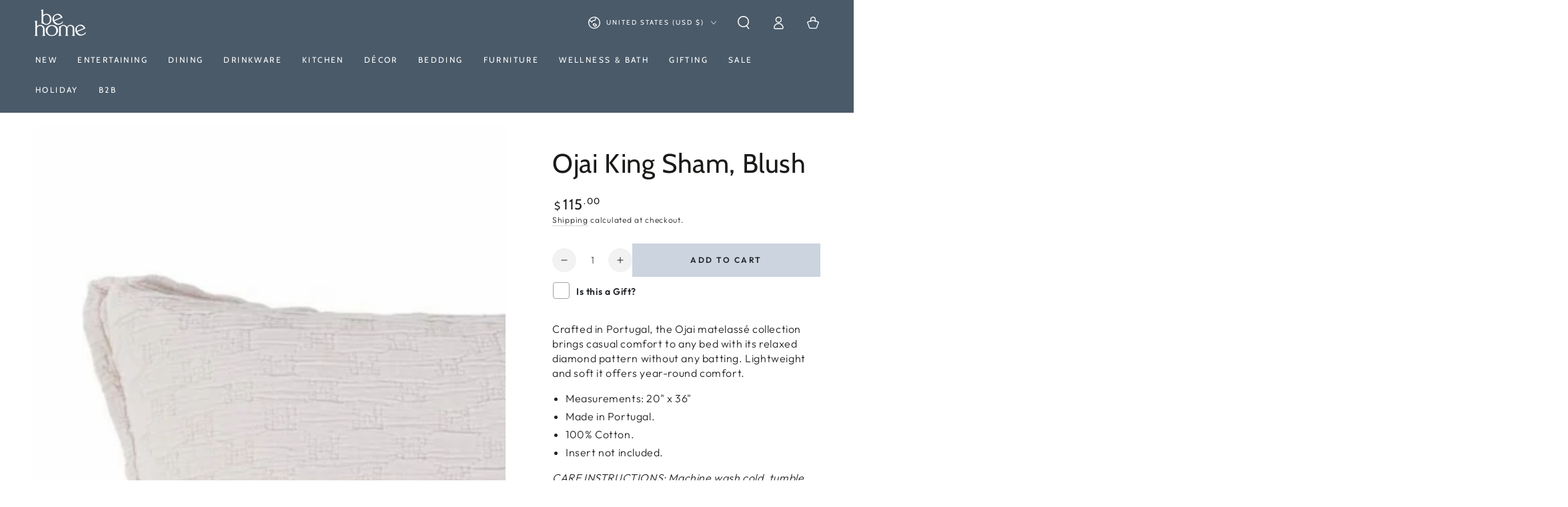

--- FILE ---
content_type: text/html; charset=utf-8
request_url: https://behome.com/products/ojai-20x36-king-sham-blush
body_size: 50799
content:















<!doctype html>
<html class="no-js" lang="en">
  <head>
	<script async crossorigin fetchpriority="high" src="/cdn/shopifycloud/importmap-polyfill/es-modules-shim.2.4.0.js"></script>
<script id="pandectes-rules">   /* PANDECTES-GDPR: DO NOT MODIFY AUTO GENERATED CODE OF THIS SCRIPT */      window.PandectesSettings = {"store":{"id":37609209900,"plan":"basic","theme":"Summer Picnic Theme- June 2025","primaryLocale":"en","adminMode":false,"headless":false,"storefrontRootDomain":"","checkoutRootDomain":"","storefrontAccessToken":""},"tsPublished":1756147454,"declaration":{"showPurpose":false,"showProvider":false,"declIntroText":"","showDateGenerated":true},"language":{"unpublished":[],"languageMode":"Single","fallbackLanguage":"en","languageDetection":"browser","languagesSupported":[]},"texts":{"managed":{"headerText":{"en":"We respect your privacy"},"consentText":{"en":"This website uses cookies to ensure you get the best experience."},"linkText":{"en":"Learn more"},"imprintText":{"en":"Imprint"},"googleLinkText":{"en":"Google's Privacy Terms"},"allowButtonText":{"en":"Accept"},"denyButtonText":{"en":"Decline"},"dismissButtonText":{"en":"Ok"},"leaveSiteButtonText":{"en":"Leave this site"},"preferencesButtonText":{"en":"Preferences"},"cookiePolicyText":{"en":"Cookie policy"},"preferencesPopupTitleText":{"en":"Manage consent preferences"},"preferencesPopupIntroText":{"en":"When you visit any web site, it may store or retrieve information on your browser, mostly in the form of cookies. This information might be about you, your preferences or your device and is mostly used to make the site work as you expect it to. The information does not usually directly identify you, but it can give you a more personalized web experience."},"preferencesPopupSaveButtonText":{"en":"Save preferences & exit"},"preferencesPopupCloseButtonText":{"en":"Close"},"preferencesPopupAcceptAllButtonText":{"en":"Accept all"},"preferencesPopupRejectAllButtonText":{"en":"Reject all"},"cookiesDetailsText":{"en":"Cookies details"},"preferencesPopupAlwaysAllowedText":{"en":"Always allowed"},"accessSectionParagraphText":{"en":"You have the right to be able to access your personal data at any time. This includes your account information, your order records as well as any GDPR related requests you have made so far. You have the right to request a full report of your data."},"accessSectionTitleText":{"en":"Data Portability"},"accessSectionAccountInfoActionText":{"en":"Personal data"},"accessSectionDownloadReportActionText":{"en":"Request export"},"accessSectionGDPRRequestsActionText":{"en":"Data subject requests"},"accessSectionOrdersRecordsActionText":{"en":"Orders"},"rectificationSectionParagraphText":{"en":"You have the right to request your data to be updated whenever you think it is appropriate."},"rectificationSectionTitleText":{"en":"Data Rectification"},"rectificationCommentPlaceholder":{"en":"Describe what you want to be updated"},"rectificationCommentValidationError":{"en":"Comment is required"},"rectificationSectionEditAccountActionText":{"en":"Request an update"},"erasureSectionTitleText":{"en":"Right to be Forgotten"},"erasureSectionParagraphText":{"en":"Use this option if you want to remove your personal and other data from our store. Keep in mind that this process will delete your account, so you will no longer be able to access or use it anymore."},"erasureSectionRequestDeletionActionText":{"en":"Request personal data deletion"},"consentDate":{"en":"Consent date"},"consentId":{"en":"Consent ID"},"consentSectionChangeConsentActionText":{"en":"Change consent preference"},"consentSectionConsentedText":{"en":"You consented to the cookies policy of this website on"},"consentSectionNoConsentText":{"en":"You have not consented to the cookies policy of this website."},"consentSectionTitleText":{"en":"Your cookie consent"},"consentStatus":{"en":"Consent preference"},"confirmationFailureMessage":{"en":"Your request was not verified. Please try again and if problem persists, contact store owner for assistance"},"confirmationFailureTitle":{"en":"A problem occurred"},"confirmationSuccessMessage":{"en":"We will soon get back to you as to your request."},"confirmationSuccessTitle":{"en":"Your request is verified"},"guestsSupportEmailFailureMessage":{"en":"Your request was not submitted. Please try again and if problem persists, contact store owner for assistance."},"guestsSupportEmailFailureTitle":{"en":"A problem occurred"},"guestsSupportEmailPlaceholder":{"en":"E-mail address"},"guestsSupportEmailSuccessMessage":{"en":"If you are registered as a customer of this store, you will soon receive an email with instructions on how to proceed."},"guestsSupportEmailSuccessTitle":{"en":"Thank you for your request"},"guestsSupportEmailValidationError":{"en":"Email is not valid"},"guestsSupportInfoText":{"en":"Please login with your customer account to further proceed."},"submitButton":{"en":"Submit"},"submittingButton":{"en":"Submitting..."},"cancelButton":{"en":"Cancel"},"declIntroText":{"en":"We use cookies to optimize website functionality, analyze the performance, and provide personalized experience to you. Some cookies are essential to make the website operate and function correctly. Those cookies cannot be disabled. In this window you can manage your preference of cookies."},"declName":{"en":"Name"},"declPurpose":{"en":"Purpose"},"declType":{"en":"Type"},"declRetention":{"en":"Retention"},"declProvider":{"en":"Provider"},"declFirstParty":{"en":"First-party"},"declThirdParty":{"en":"Third-party"},"declSeconds":{"en":"seconds"},"declMinutes":{"en":"minutes"},"declHours":{"en":"hours"},"declDays":{"en":"days"},"declMonths":{"en":"months"},"declYears":{"en":"years"},"declSession":{"en":"Session"},"declDomain":{"en":"Domain"},"declPath":{"en":"Path"}},"categories":{"strictlyNecessaryCookiesTitleText":{"en":"Strictly necessary cookies"},"strictlyNecessaryCookiesDescriptionText":{"en":"These cookies are essential in order to enable you to move around the website and use its features, such as accessing secure areas of the website. Without these cookies services you have asked for, like shopping baskets or e-billing, cannot be provided."},"functionalityCookiesTitleText":{"en":"Functionality cookies"},"functionalityCookiesDescriptionText":{"en":"These cookies allow the website to remember choices you make (such as your user name, language or the region you are in) and provide enhanced, more personal features. For instance, a website may be able to provide you with local weather reports or traffic news by storing in a cookie the region in which you are currently located. These cookies can also be used to remember changes you have made to text size, fonts and other parts of web pages that you can customise. They may also be used to provide services you have asked for such as watching a video or commenting on a blog. The information these cookies collect may be anonymised and they cannot track your browsing activity on other websites."},"performanceCookiesTitleText":{"en":"Performance cookies"},"performanceCookiesDescriptionText":{"en":"These cookies collect information about how visitors use a website, for instance which pages visitors go to most often, and if they get error messages from web pages. These cookies don’t collect information that identifies a visitor. All information these cookies collect is aggregated and therefore anonymous. It is only used to improve how a website works."},"targetingCookiesTitleText":{"en":"Targeting cookies"},"targetingCookiesDescriptionText":{"en":"These cookies are used to deliver adverts more relevant to you and your interests They are also used to limit the number of times you see an advertisement as well as help measure the effectiveness of the advertising campaign. They are usually placed by advertising networks with the website operator’s permission. They remember that you have visited a website and this information is shared with other organisations such as advertisers. Quite often targeting or advertising cookies will be linked to site functionality provided by the other organisation."},"unclassifiedCookiesTitleText":{"en":"Unclassified cookies"},"unclassifiedCookiesDescriptionText":{"en":"Unclassified cookies are cookies that we are in the process of classifying, together with the providers of individual cookies."}},"auto":{}},"library":{"previewMode":false,"fadeInTimeout":0,"defaultBlocked":7,"showLink":true,"showImprintLink":false,"showGoogleLink":false,"enabled":true,"cookie":{"expiryDays":365,"secure":true},"dismissOnScroll":false,"dismissOnWindowClick":false,"dismissOnTimeout":false,"palette":{"popup":{"background":"#FFFFFF","backgroundForCalculations":{"a":1,"b":255,"g":255,"r":255},"text":"#37495A"},"button":{"background":"#37495A","backgroundForCalculations":{"a":1,"b":90,"g":73,"r":55},"text":"#FFFFFF","textForCalculation":{"a":1,"b":255,"g":255,"r":255},"border":"transparent"}},"content":{"href":"https://shop-be-home.myshopify.com/pages/gdpr-e-privacy","imprintHref":"/","close":"&#10005;","target":"_blank","logo":""},"window":"<div role=\"dialog\" aria-labelledby=\"cookieconsent:head\" aria-describedby=\"cookieconsent:desc\" id=\"cookie-consent-dialogBox\" class=\"cc-window-wrapper cc-bottom-center-wrapper\"><div class=\"pd-cookie-banner-window cc-window {{classes}}\"><!--googleoff: all-->{{children}}<!--googleon: all--></div></div>","compliance":{"opt-in":"<div class=\"cc-compliance cc-highlight\">{{allow}}</div>"},"type":"opt-in","layouts":{"basic":"{{header}}{{messagelink}}{{compliance}}"},"position":"bottom-center","theme":"classic","revokable":false,"animateRevokable":false,"revokableReset":false,"revokableLogoUrl":"https://cdn.shopify.com/s/files/1/0376/0920/9900/t/93/assets/pandectes-reopen-logo.png?v=1750434966","revokablePlacement":"bottom-left","revokableMarginHorizontal":15,"revokableMarginVertical":15,"static":false,"autoAttach":true,"hasTransition":true,"blacklistPage":[""],"elements":{"close":"<button aria-label=\"Close\" type=\"button\" class=\"cc-close\">{{close}}</button>","dismiss":"<button type=\"button\" class=\"cc-btn cc-btn-decision cc-dismiss\">{{dismiss}}</button>","allow":"<button type=\"button\" class=\"cc-btn cc-btn-decision cc-allow\">{{allow}}</button>","deny":"<button type=\"button\" class=\"cc-btn cc-btn-decision cc-deny\">{{deny}}</button>","preferences":"<button type=\"button\" class=\"cc-btn cc-settings\" onclick=\"Pandectes.fn.openPreferences()\">{{preferences}}</button>"}},"geolocation":{"brOnly":false,"caOnly":true,"euOnly":true,"jpOnly":false,"thOnly":false,"canadaOnly":false,"globalVisibility":false},"dsr":{"guestsSupport":false,"accessSectionDownloadReportAuto":false},"banner":{"resetTs":1609265759,"extraCss":"        .cc-banner-logo {max-width: 24em!important;}    @media(min-width: 768px) {.cc-window.cc-floating{max-width: 24em!important;width: 24em!important;}}    .cc-message, .pd-cookie-banner-window .cc-header, .cc-logo {text-align: center}    .cc-window-wrapper{z-index: 16777100;}    .cc-window{z-index: 16777100;font-family: inherit;}    .pd-cookie-banner-window .cc-header{font-family: inherit;}    .pd-cp-ui{font-family: inherit; background-color: #FFFFFF;color:#37495A;}    button.pd-cp-btn, a.pd-cp-btn{background-color:#37495A;color:#FFFFFF!important;}    input + .pd-cp-preferences-slider{background-color: rgba(55, 73, 90, 0.3)}    .pd-cp-scrolling-section::-webkit-scrollbar{background-color: rgba(55, 73, 90, 0.3)}    input:checked + .pd-cp-preferences-slider{background-color: rgba(55, 73, 90, 1)}    .pd-cp-scrolling-section::-webkit-scrollbar-thumb {background-color: rgba(55, 73, 90, 1)}    .pd-cp-ui-close{color:#37495A;}    .pd-cp-preferences-slider:before{background-color: #FFFFFF}    .pd-cp-title:before {border-color: #37495A!important}    .pd-cp-preferences-slider{background-color:#37495A}    .pd-cp-toggle{color:#37495A!important}    @media(max-width:699px) {.pd-cp-ui-close-top svg {fill: #37495A}}    .pd-cp-toggle:hover,.pd-cp-toggle:visited,.pd-cp-toggle:active{color:#37495A!important}    .pd-cookie-banner-window {}  ","customJavascript":{},"showPoweredBy":false,"logoHeight":40,"hybridStrict":false,"cookiesBlockedByDefault":"7","isActive":true,"implicitSavePreferences":false,"cookieIcon":false,"blockBots":false,"showCookiesDetails":false,"hasTransition":true,"blockingPage":false,"showOnlyLandingPage":false,"leaveSiteUrl":"https://www.google.com","linkRespectStoreLang":false},"cookies":{"0":[{"name":"secure_customer_sig","type":"http","domain":"behome.com","path":"/","provider":"Shopify","firstParty":true,"retention":"1 year(s)","expires":1,"unit":"declYears","purpose":{"en":"Used in connection with customer login."}},{"name":"localization","type":"http","domain":"behome.com","path":"/","provider":"Shopify","firstParty":true,"retention":"1 year(s)","expires":1,"unit":"declYears","purpose":{"en":"Shopify store localization"}},{"name":"cart_currency","type":"http","domain":"behome.com","path":"/","provider":"Shopify","firstParty":true,"retention":"14 day(s)","expires":14,"unit":"declDays","purpose":{"en":"Used in connection with shopping cart."}},{"name":"_cmp_a","type":"http","domain":".behome.com","path":"/","provider":"Shopify","firstParty":true,"retention":"24 hour(s)","expires":24,"unit":"declHours","purpose":{"en":"Used for managing customer privacy settings."}},{"name":"keep_alive","type":"http","domain":"behome.com","path":"/","provider":"Shopify","firstParty":true,"retention":"30 minute(s)","expires":30,"unit":"declMinutes","purpose":{"en":"Used in connection with buyer localization."}},{"name":"shopify_pay_redirect","type":"http","domain":"behome.com","path":"/","provider":"Shopify","firstParty":true,"retention":"60 minute(s)","expires":60,"unit":"declMinutes","purpose":{"en":"Used in connection with checkout."}},{"name":"_pandectes_gdpr","type":"http","domain":"behome.com","path":"/","provider":"Pandectes","firstParty":true,"retention":"1 year(s)","expires":1,"unit":"declYears","purpose":{"en":"Used for the functionality of the cookies consent banner."}},{"name":"_secure_session_id","type":"http","domain":"behome.com","path":"/","provider":"Shopify","firstParty":true,"retention":"24 hour(s)","expires":24,"unit":"declHours","purpose":{"en":"Used in connection with navigation through a storefront."}}],"1":[{"name":"_hjSession_2113937","type":"http","domain":".behome.com","path":"/","provider":"Hotjar","firstParty":true,"retention":"30 minute(s)","expires":30,"unit":"declMinutes","purpose":{"en":"Used by Hotjar to provide functions across pages."}},{"name":"_shg_session_id","type":"http","domain":"behome.com","path":"/","provider":"Shogun","firstParty":true,"retention":"30 minute(s)","expires":30,"unit":"declMinutes","purpose":{"en":"Used by Shogun Application"}},{"name":"_shg_user_id","type":"http","domain":"behome.com","path":"/","provider":"Shogun","firstParty":true,"retention":"1 year(s)","expires":1,"unit":"declYears","purpose":{"en":"Used by Shogun Application"}},{"name":"_hjSessionUser_2113937","type":"http","domain":".behome.com","path":"/","provider":"Hotjar","firstParty":true,"retention":"1 year(s)","expires":1,"unit":"declYears","purpose":{"en":"Used by Hotjar to store a unique user ID."}}],"2":[{"name":"_s","type":"http","domain":".behome.com","path":"/","provider":"Shopify","firstParty":true,"retention":"30 minute(s)","expires":30,"unit":"declMinutes","purpose":{"en":"Shopify analytics."}},{"name":"_y","type":"http","domain":".behome.com","path":"/","provider":"Shopify","firstParty":true,"retention":"1 year(s)","expires":1,"unit":"declYears","purpose":{"en":"Shopify analytics."}},{"name":"_landing_page","type":"http","domain":".behome.com","path":"/","provider":"Shopify","firstParty":true,"retention":"14 day(s)","expires":14,"unit":"declDays","purpose":{"en":"Tracks landing pages."}},{"name":"_ga_V9Y520W504","type":"http","domain":".behome.com","path":"/","provider":"Google","firstParty":true,"retention":"1 year(s)","expires":1,"unit":"declYears","purpose":{"en":"Cookie is set by Google Analytics with unknown functionality"}},{"name":"_shopify_s","type":"http","domain":".behome.com","path":"/","provider":"Shopify","firstParty":true,"retention":"30 minute(s)","expires":30,"unit":"declMinutes","purpose":{"en":"Shopify analytics."}},{"name":"_gid","type":"http","domain":".behome.com","path":"/","provider":"Google","firstParty":true,"retention":"24 hour(s)","expires":24,"unit":"declHours","purpose":{"en":"Cookie is placed by Google Analytics to count and track pageviews."}},{"name":"_orig_referrer","type":"http","domain":".behome.com","path":"/","provider":"Shopify","firstParty":true,"retention":"14 day(s)","expires":14,"unit":"declDays","purpose":{"en":"Tracks landing pages."}},{"name":"_sp_id.d77b","type":"http","domain":"behome.com","path":"/","provider":"Snowplow","firstParty":true,"retention":"1 year(s)","expires":1,"unit":"declYears","purpose":{"en":"Used to store a unique user ID."}},{"name":"_shopify_y","type":"http","domain":".behome.com","path":"/","provider":"Shopify","firstParty":true,"retention":"1 year(s)","expires":1,"unit":"declYears","purpose":{"en":"Shopify analytics."}},{"name":"_ga_7XJLZM5CCE","type":"http","domain":".behome.com","path":"/","provider":"Google","firstParty":true,"retention":"1 year(s)","expires":1,"unit":"declYears","purpose":{"en":"Cookie is set by Google Analytics with unknown functionality"}},{"name":"_shopify_sa_t","type":"http","domain":".behome.com","path":"/","provider":"Shopify","firstParty":true,"retention":"30 minute(s)","expires":30,"unit":"declMinutes","purpose":{"en":"Shopify analytics relating to marketing & referrals."}},{"name":"_shopify_sa_p","type":"http","domain":".behome.com","path":"/","provider":"Shopify","firstParty":true,"retention":"30 minute(s)","expires":30,"unit":"declMinutes","purpose":{"en":"Shopify analytics relating to marketing & referrals."}},{"name":"_gat","type":"http","domain":".behome.com","path":"/","provider":"Google","firstParty":true,"retention":"44 second(s)","expires":44,"unit":"declSeconds","purpose":{"en":"Cookie is placed by Google Analytics to filter requests from bots."}},{"name":"_ga","type":"http","domain":".behome.com","path":"/","provider":"Google","firstParty":true,"retention":"1 year(s)","expires":1,"unit":"declYears","purpose":{"en":"Cookie is set by Google Analytics with unknown functionality"}},{"name":"snize-recommendation","type":"http","domain":"behome.com","path":"/","provider":"Searchanise","firstParty":true,"retention":"Session","expires":-1690827087,"unit":"declSeconds","purpose":{"en":"Used to track a user's interaction with the store products, so that the website can show you relevant products."}},{"name":"_sp_ses.d77b","type":"http","domain":"behome.com","path":"/","provider":"Snowplow","firstParty":true,"retention":"30 minute(s)","expires":30,"unit":"declMinutes","purpose":{"en":"Used to store a unique session ID."}}],"4":[{"name":"_gcl_au","type":"http","domain":".behome.com","path":"/","provider":"Google","firstParty":true,"retention":"90 day(s)","expires":90,"unit":"declDays","purpose":{"en":"Cookie is placed by Google Tag Manager to track conversions."}},{"name":"_fbp","type":"http","domain":".behome.com","path":"/","provider":"Facebook","firstParty":true,"retention":"90 day(s)","expires":90,"unit":"declDays","purpose":{"en":"Cookie is placed by Facebook to track visits across websites."}},{"name":"_pin_unauth","type":"http","domain":".behome.com","path":"/","provider":"Pinterest","firstParty":true,"retention":"1 year(s)","expires":1,"unit":"declYears","purpose":{"en":"Used to group actions for users who cannot be identified by Pinterest."}},{"name":"test_cookie","type":"http","domain":".doubleclick.net","path":"/","provider":"Google","firstParty":true,"retention":"15 minute(s)","expires":15,"unit":"declMinutes","purpose":{"en":"To measure the visitors’ actions after they click through from an advert. Expires after each visit."}},{"name":"__kla_id","type":"http","domain":"behome.com","path":"/","provider":"Klaviyo","firstParty":true,"retention":"1 year(s)","expires":1,"unit":"declYears","purpose":{"en":"Tracks when someone clicks through a Klaviyo email to your website"}},{"name":"IDE","type":"http","domain":".doubleclick.net","path":"/","provider":"Google","firstParty":true,"retention":"1 year(s)","expires":1,"unit":"declYears","purpose":{"en":"To measure the visitors’ actions after they click through from an advert. Expires after 1 year."}}],"8":[{"name":"yotpo_pixel","type":"http","domain":"behome.com","path":"/","provider":"Unknown","firstParty":true,"retention":"9 hour(s)","expires":9,"unit":"declHours","purpose":{"en":""}},{"name":"_hjFirstSeen","type":"http","domain":".behome.com","path":"/","provider":"Unknown","firstParty":true,"retention":"30 minute(s)","expires":30,"unit":"declMinutes","purpose":{"en":""}},{"name":"_hjIncludedInSessionSample_2113937","type":"http","domain":".behome.com","path":"/","provider":"Unknown","firstParty":true,"retention":"2 minute(s)","expires":2,"unit":"declMinutes","purpose":{"en":""}},{"name":"_hjAbsoluteSessionInProgress","type":"http","domain":".behome.com","path":"/","provider":"Unknown","firstParty":true,"retention":"30 minute(s)","expires":30,"unit":"declMinutes","purpose":{"en":""}},{"name":"pixel","type":"http","domain":".yotpo.com","path":"/","provider":"Unknown","firstParty":true,"retention":"1 year(s)","expires":1,"unit":"declYears","purpose":{"en":""}},{"name":"popup","type":"http","domain":"behome.com","path":"/","provider":"Unknown","firstParty":true,"retention":"14 day(s)","expires":14,"unit":"declDays","purpose":{"en":""}},{"name":"lidc","type":"http","domain":".linkedin.com","path":"/","provider":"Unknown","firstParty":true,"retention":"24 hour(s)","expires":24,"unit":"declHours","purpose":{"en":""}},{"name":"li_sugr","type":"http","domain":".linkedin.com","path":"/","provider":"Unknown","firstParty":true,"retention":"90 day(s)","expires":90,"unit":"declDays","purpose":{"en":""}},{"name":"UserMatchHistory","type":"http","domain":".linkedin.com","path":"/","provider":"Unknown","firstParty":true,"retention":"30 day(s)","expires":30,"unit":"declDays","purpose":{"en":""}},{"name":"ln_or","type":"http","domain":"behome.com","path":"/","provider":"Unknown","firstParty":true,"retention":"24 hour(s)","expires":24,"unit":"declHours","purpose":{"en":""}},{"name":"bcookie","type":"http","domain":".linkedin.com","path":"/","provider":"Unknown","firstParty":true,"retention":"1 year(s)","expires":1,"unit":"declYears","purpose":{"en":""}},{"name":"AnalyticsSyncHistory","type":"http","domain":".linkedin.com","path":"/","provider":"Unknown","firstParty":true,"retention":"30 day(s)","expires":30,"unit":"declDays","purpose":{"en":""}},{"name":"bscookie","type":"http","domain":".www.linkedin.com","path":"/","provider":"Unknown","firstParty":true,"retention":"1 year(s)","expires":1,"unit":"declYears","purpose":{"en":""}}]},"blocker":{"isActive":false,"googleConsentMode":{"id":"","analyticsId":"","isActive":false,"adStorageCategory":4,"analyticsStorageCategory":2,"personalizationStorageCategory":1,"functionalityStorageCategory":1,"customEvent":true,"securityStorageCategory":0,"redactData":true,"urlPassthrough":false},"facebookPixel":{"id":"","isActive":false,"ldu":false},"microsoft":{},"rakuten":{"isActive":false,"cmp":false,"ccpa":false},"gpcIsActive":false,"clarity":{},"defaultBlocked":7,"patterns":{"whiteList":[],"blackList":{"1":[],"2":[],"4":[],"8":[]},"iframesWhiteList":[],"iframesBlackList":{"1":[],"2":[],"4":[],"8":[]},"beaconsWhiteList":[],"beaconsBlackList":{"1":[],"2":[],"4":[],"8":[]}}}}      !function(){"use strict";window.PandectesRules=window.PandectesRules||{},window.PandectesRules.manualBlacklist={1:[],2:[],4:[]},window.PandectesRules.blacklistedIFrames={1:[],2:[],4:[]},window.PandectesRules.blacklistedCss={1:[],2:[],4:[]},window.PandectesRules.blacklistedBeacons={1:[],2:[],4:[]};const e="javascript/blocked";function t(e){return new RegExp(e.replace(/[/\\.+?$()]/g,"\\$&").replace("*","(.*)"))}const n=(e,t="log")=>{new URLSearchParams(window.location.search).get("log")&&console[t](`PandectesRules: ${e}`)};function a(e){const t=document.createElement("script");t.async=!0,t.src=e,document.head.appendChild(t)}const o=window.PandectesRulesSettings||window.PandectesSettings,s=function(){if(void 0!==window.dataLayer&&Array.isArray(window.dataLayer)){if(window.dataLayer.some((e=>"pandectes_full_scan"===e.event)))return!0}return!1}(),r=((e="_pandectes_gdpr")=>{const t=("; "+document.cookie).split("; "+e+"=");let n;if(t.length<2)n={};else{const e=t.pop().split(";");n=window.atob(e.shift())}const a=(e=>{try{return JSON.parse(e)}catch(e){return!1}})(n);return!1!==a?a:n})(),{banner:{isActive:i},blocker:{defaultBlocked:c,patterns:d}}=o,l=r&&null!==r.preferences&&void 0!==r.preferences?r.preferences:null,u=s?0:i?null===l?c:l:0,g={1:!(1&u),2:!(2&u),4:!(4&u)},{blackList:f,whiteList:p,iframesBlackList:h,iframesWhiteList:w,beaconsBlackList:y,beaconsWhiteList:m}=d,b={blackList:[],whiteList:[],iframesBlackList:{1:[],2:[],4:[],8:[]},iframesWhiteList:[],beaconsBlackList:{1:[],2:[],4:[],8:[]},beaconsWhiteList:[]};[1,2,4].map((e=>{g[e]||(b.blackList.push(...f[e].length?f[e].map(t):[]),b.iframesBlackList[e]=h[e].length?h[e].map(t):[],b.beaconsBlackList[e]=y[e].length?y[e].map(t):[])})),b.whiteList=p.length?p.map(t):[],b.iframesWhiteList=w.length?w.map(t):[],b.beaconsWhiteList=m.length?m.map(t):[];const k={scripts:[],iframes:{1:[],2:[],4:[]},beacons:{1:[],2:[],4:[]},css:{1:[],2:[],4:[]}},_=(t,n)=>t&&(!n||n!==e)&&(!b.blackList||b.blackList.some((e=>e.test(t))))&&(!b.whiteList||b.whiteList.every((e=>!e.test(t)))),S=(e,t)=>{const n=b.iframesBlackList[t],a=b.iframesWhiteList;return e&&(!n||n.some((t=>t.test(e))))&&(!a||a.every((t=>!t.test(e))))},L=(e,t)=>{const n=b.beaconsBlackList[t],a=b.beaconsWhiteList;return e&&(!n||n.some((t=>t.test(e))))&&(!a||a.every((t=>!t.test(e))))},v=new MutationObserver((e=>{for(let t=0;t<e.length;t++){const{addedNodes:n}=e[t];for(let e=0;e<n.length;e++){const t=n[e],a=t.dataset&&t.dataset.cookiecategory;if(1===t.nodeType&&"LINK"===t.tagName){const e=t.dataset&&t.dataset.href;if(e&&a)switch(a){case"functionality":case"C0001":k.css[1].push(e);break;case"performance":case"C0002":k.css[2].push(e);break;case"targeting":case"C0003":k.css[4].push(e)}}}}}));var C=new MutationObserver((t=>{for(let a=0;a<t.length;a++){const{addedNodes:o}=t[a];for(let t=0;t<o.length;t++){const a=o[t],s=a.src||a.dataset&&a.dataset.src,r=a.dataset&&a.dataset.cookiecategory;if(1===a.nodeType&&"IFRAME"===a.tagName){if(s){let e=!1;S(s,1)||"functionality"===r||"C0001"===r?(e=!0,k.iframes[1].push(s)):S(s,2)||"performance"===r||"C0002"===r?(e=!0,k.iframes[2].push(s)):(S(s,4)||"targeting"===r||"C0003"===r)&&(e=!0,k.iframes[4].push(s)),e&&(a.removeAttribute("src"),a.setAttribute("data-src",s))}}else if(1===a.nodeType&&"IMG"===a.tagName){if(s){let e=!1;L(s,1)?(e=!0,k.beacons[1].push(s)):L(s,2)?(e=!0,k.beacons[2].push(s)):L(s,4)&&(e=!0,k.beacons[4].push(s)),e&&(a.removeAttribute("src"),a.setAttribute("data-src",s))}}else if(1===a.nodeType&&"SCRIPT"===a.tagName){const t=a.type;let o=!1;if(_(s,t)?(n(`rule blocked: ${s}`),o=!0):s&&r?n(`manually blocked @ ${r}: ${s}`):r&&n(`manually blocked @ ${r}: inline code`),o){k.scripts.push([a,t]),a.type=e;const n=function(t){a.getAttribute("type")===e&&t.preventDefault(),a.removeEventListener("beforescriptexecute",n)};a.addEventListener("beforescriptexecute",n),a.parentElement&&a.parentElement.removeChild(a)}}}}}));const A=document.createElement,P={src:Object.getOwnPropertyDescriptor(HTMLScriptElement.prototype,"src"),type:Object.getOwnPropertyDescriptor(HTMLScriptElement.prototype,"type")};window.PandectesRules.unblockCss=e=>{const t=k.css[e]||[];t.length&&n(`Unblocking CSS for ${e}`),t.forEach((e=>{const t=document.querySelector(`link[data-href^="${e}"]`);t.removeAttribute("data-href"),t.href=e})),k.css[e]=[]},window.PandectesRules.unblockIFrames=e=>{const t=k.iframes[e]||[];t.length&&n(`Unblocking IFrames for ${e}`),b.iframesBlackList[e]=[],t.forEach((e=>{const t=document.querySelector(`iframe[data-src^="${e}"]`);t.removeAttribute("data-src"),t.src=e})),k.iframes[e]=[]},window.PandectesRules.unblockBeacons=e=>{const t=k.beacons[e]||[];t.length&&n(`Unblocking Beacons for ${e}`),b.beaconsBlackList[e]=[],t.forEach((e=>{const t=document.querySelector(`img[data-src^="${e}"]`);t.removeAttribute("data-src"),t.src=e})),k.beacons[e]=[]},window.PandectesRules.unblockInlineScripts=function(e){const t=1===e?"functionality":2===e?"performance":"targeting",a=document.querySelectorAll(`script[type="javascript/blocked"][data-cookiecategory="${t}"]`);n(`unblockInlineScripts: ${a.length} in ${t}`),a.forEach((function(e){const t=document.createElement("script");t.type="text/javascript",e.hasAttribute("src")?t.src=e.getAttribute("src"):t.textContent=e.textContent,document.head.appendChild(t),e.parentNode.removeChild(e)}))},window.PandectesRules.unblockInlineCss=function(e){const t=1===e?"functionality":2===e?"performance":"targeting",a=document.querySelectorAll(`link[data-cookiecategory="${t}"]`);n(`unblockInlineCss: ${a.length} in ${t}`),a.forEach((function(e){e.href=e.getAttribute("data-href")}))},window.PandectesRules.unblock=function(e){e.length<1?(b.blackList=[],b.whiteList=[],b.iframesBlackList=[],b.iframesWhiteList=[]):(b.blackList&&(b.blackList=b.blackList.filter((t=>e.every((e=>"string"==typeof e?!t.test(e):e instanceof RegExp?t.toString()!==e.toString():void 0))))),b.whiteList&&(b.whiteList=[...b.whiteList,...e.map((e=>{if("string"==typeof e){const n=".*"+t(e)+".*";if(b.whiteList.every((e=>e.toString()!==n.toString())))return new RegExp(n)}else if(e instanceof RegExp&&b.whiteList.every((t=>t.toString()!==e.toString())))return e;return null})).filter(Boolean)]));let a=0;[...k.scripts].forEach((([e,t],n)=>{if(function(e){const t=e.getAttribute("src");return b.blackList&&b.blackList.every((e=>!e.test(t)))||b.whiteList&&b.whiteList.some((e=>e.test(t)))}(e)){const o=document.createElement("script");for(let t=0;t<e.attributes.length;t++){let n=e.attributes[t];"src"!==n.name&&"type"!==n.name&&o.setAttribute(n.name,e.attributes[t].value)}o.setAttribute("src",e.src),o.setAttribute("type",t||"application/javascript"),document.head.appendChild(o),k.scripts.splice(n-a,1),a++}})),0==b.blackList.length&&0===b.iframesBlackList[1].length&&0===b.iframesBlackList[2].length&&0===b.iframesBlackList[4].length&&0===b.beaconsBlackList[1].length&&0===b.beaconsBlackList[2].length&&0===b.beaconsBlackList[4].length&&(n("Disconnecting observers"),C.disconnect(),v.disconnect())};const{store:{adminMode:$,headless:E,storefrontRootDomain:B,checkoutRootDomain:T,storefrontAccessToken:R},banner:{isActive:I},blocker:O}=o,{defaultBlocked:U}=O;I&&function(e){if(window.Shopify&&window.Shopify.customerPrivacy)return void e();let t=null;window.Shopify&&window.Shopify.loadFeatures&&window.Shopify.trackingConsent?e():t=setInterval((()=>{window.Shopify&&window.Shopify.loadFeatures&&(clearInterval(t),window.Shopify.loadFeatures([{name:"consent-tracking-api",version:"0.1"}],(t=>{t?n("Shopify.customerPrivacy API - failed to load"):(n(`shouldShowBanner() -> ${window.Shopify.trackingConsent.shouldShowBanner()} | saleOfDataRegion() -> ${window.Shopify.trackingConsent.saleOfDataRegion()}`),e())})))}),10)}((()=>{!function(){const e=window.Shopify.trackingConsent;if(!1!==e.shouldShowBanner()||null!==l||7!==U)try{const t=$&&!(window.Shopify&&window.Shopify.AdminBarInjector);let a={preferences:!(1&u)||s||t,analytics:!(2&u)||s||t,marketing:!(4&u)||s||t};E&&(a.headlessStorefront=!0,a.storefrontRootDomain=B?.length?B:window.location.hostname,a.checkoutRootDomain=T?.length?T:`checkout.${window.location.hostname}`,a.storefrontAccessToken=R?.length?R:""),e.firstPartyMarketingAllowed()===a.marketing&&e.analyticsProcessingAllowed()===a.analytics&&e.preferencesProcessingAllowed()===a.preferences||e.setTrackingConsent(a,(function(e){e&&e.error?n("Shopify.customerPrivacy API - failed to setTrackingConsent"):n(`setTrackingConsent(${JSON.stringify(a)})`)}))}catch(e){n("Shopify.customerPrivacy API - exception")}}(),function(){if(E){const e=window.Shopify.trackingConsent,t=e.currentVisitorConsent();if(navigator.globalPrivacyControl&&""===t.sale_of_data){const t={sale_of_data:!1,headlessStorefront:!0};t.storefrontRootDomain=B?.length?B:window.location.hostname,t.checkoutRootDomain=T?.length?T:`checkout.${window.location.hostname}`,t.storefrontAccessToken=R?.length?R:"",e.setTrackingConsent(t,(function(e){e&&e.error?n(`Shopify.customerPrivacy API - failed to setTrackingConsent({${JSON.stringify(t)})`):n(`setTrackingConsent(${JSON.stringify(t)})`)}))}}}()}));const N=["AT","BE","BG","HR","CY","CZ","DK","EE","FI","FR","DE","GR","HU","IE","IT","LV","LT","LU","MT","NL","PL","PT","RO","SK","SI","ES","SE","GB","LI","NO","IS"],D="[Pandectes :: Google Consent Mode debug]:";function M(...e){const t=e[0],n=e[1],a=e[2];if("consent"!==t)return"config"===t?"config":void 0;const{ad_storage:o,ad_user_data:s,ad_personalization:r,functionality_storage:i,analytics_storage:c,personalization_storage:d,security_storage:l}=a,u={Command:t,Mode:n,ad_storage:o,ad_user_data:s,ad_personalization:r,functionality_storage:i,analytics_storage:c,personalization_storage:d,security_storage:l};return console.table(u),"default"===n&&("denied"===o&&"denied"===s&&"denied"===r&&"denied"===i&&"denied"===c&&"denied"===d||console.warn(`${D} all types in a "default" command should be set to "denied" except for security_storage that should be set to "granted"`)),n}let z=!1,j=!1;function x(e){e&&("default"===e?(z=!0,j&&console.warn(`${D} "default" command was sent but there was already an "update" command before it.`)):"update"===e?(j=!0,z||console.warn(`${D} "update" command was sent but there was no "default" command before it.`)):"config"===e&&(z||console.warn(`${D} a tag read consent state before a "default" command was sent.`)))}const{banner:{isActive:F,hybridStrict:W},geolocation:{caOnly:q=!1,euOnly:H=!1,brOnly:J=!1,jpOnly:G=!1,thOnly:V=!1,chOnly:K=!1,zaOnly:Z=!1,canadaOnly:Y=!1,globalVisibility:X=!0},blocker:{defaultBlocked:Q=7,googleConsentMode:{isActive:ee,customEvent:te,id:ne="",analyticsId:ae="",adwordsId:oe="",redactData:se,urlPassthrough:re,adStorageCategory:ie,analyticsStorageCategory:ce,functionalityStorageCategory:de,personalizationStorageCategory:le,securityStorageCategory:ue,dataLayerProperty:ge="dataLayer",waitForUpdate:fe=0,useNativeChannel:pe=!1,debugMode:he=!1}}}=o;function we(){window[ge].push(arguments)}window[ge]=window[ge]||[];const ye={hasInitialized:!1,useNativeChannel:!1,ads_data_redaction:!1,url_passthrough:!1,data_layer_property:"dataLayer",storage:{ad_storage:"granted",ad_user_data:"granted",ad_personalization:"granted",analytics_storage:"granted",functionality_storage:"granted",personalization_storage:"granted",security_storage:"granted"}};if(F&&ee){he&&(me=ge||"dataLayer",window[me].forEach((e=>{x(M(...e))})),window[me].push=function(...e){return x(M(...e[0])),Array.prototype.push.apply(this,e)});const e=0===(Q&ie)?"granted":"denied",t=0===(Q&ce)?"granted":"denied",n=0===(Q&de)?"granted":"denied",o=0===(Q&le)?"granted":"denied",s=0===(Q&ue)?"granted":"denied";ye.hasInitialized=!0,ye.useNativeChannel=pe,ye.url_passthrough=re,ye.ads_data_redaction="denied"===e&&se,ye.storage.ad_storage=e,ye.storage.ad_user_data=e,ye.storage.ad_personalization=e,ye.storage.analytics_storage=t,ye.storage.functionality_storage=n,ye.storage.personalization_storage=o,ye.storage.security_storage=s,ye.data_layer_property=ge||"dataLayer",we("set","developer_id.dMTZkMj",!0),ye.ads_data_redaction&&we("set","ads_data_redaction",ye.ads_data_redaction),ye.url_passthrough&&we("set","url_passthrough",ye.url_passthrough),function(){const e=u!==Q?{wait_for_update:fe||500}:fe?{wait_for_update:fe}:{};X&&!W?we("consent","default",{...ye.storage,...e}):(we("consent","default",{...ye.storage,...e,region:[...H||W?N:[],...q&&!W?["US-CA","US-VA","US-CT","US-UT","US-CO","US-MT","US-TX","US-OR","US-IA","US-NE","US-NH","US-DE","US-NJ","US-TN","US-MN"]:[],...J&&!W?["BR"]:[],...G&&!W?["JP"]:[],...Y&&!W?["CA"]:[],...V&&!W?["TH"]:[],...K&&!W?["CH"]:[],...Z&&!W?["ZA"]:[]]}),we("consent","default",{ad_storage:"granted",ad_user_data:"granted",ad_personalization:"granted",analytics_storage:"granted",functionality_storage:"granted",personalization_storage:"granted",security_storage:"granted"}));if(null!==l){const e=0===(u&ie)?"granted":"denied",t=0===(u&ce)?"granted":"denied",n=0===(u&de)?"granted":"denied",a=0===(u&le)?"granted":"denied",o=0===(u&ue)?"granted":"denied";ye.storage.ad_storage=e,ye.storage.ad_user_data=e,ye.storage.ad_personalization=e,ye.storage.analytics_storage=t,ye.storage.functionality_storage=n,ye.storage.personalization_storage=a,ye.storage.security_storage=o,we("consent","update",ye.storage)}we("js",new Date);const t="https://www.googletagmanager.com";if(ne.length){const e=ne.split(",");window[ye.data_layer_property].push({"gtm.start":(new Date).getTime(),event:"gtm.js"});for(let n=0;n<e.length;n++){const o="dataLayer"!==ye.data_layer_property?`&l=${ye.data_layer_property}`:"";a(`${t}/gtm.js?id=${e[n].trim()}${o}`)}}if(ae.length){const e=ae.split(",");for(let n=0;n<e.length;n++){const o=e[n].trim();o.length&&(a(`${t}/gtag/js?id=${o}`),we("config",o,{send_page_view:!1}))}}if(oe.length){const e=oe.split(",");for(let n=0;n<e.length;n++){const o=e[n].trim();o.length&&(a(`${t}/gtag/js?id=${o}`),we("config",o,{allow_enhanced_conversions:!0}))}}}()}var me;const{blocker:{klaviyoIsActive:be,googleConsentMode:{adStorageCategory:ke}}}=o;be&&window.addEventListener("PandectesEvent_OnConsent",(function(e){const{preferences:t}=e.detail;if(null!=t){const e=0===(t&ke)?"granted":"denied";void 0!==window.klaviyo&&window.klaviyo.isIdentified()&&window.klaviyo.push(["identify",{ad_personalization:e,ad_user_data:e}])}}));const{banner:{revokableTrigger:_e}}=o;_e&&(window.onload=async()=>{for await(let e of((e,t=1e3,n=1e4)=>{const a=new WeakMap;return{async*[Symbol.asyncIterator](){const o=Date.now();for(;Date.now()-o<n;){const n=document.querySelectorAll(e);for(const e of n)a.has(e)||(a.set(e,!0),yield e);await new Promise((e=>setTimeout(e,t)))}}}})('a[href*="#reopenBanner"]'))e.onclick=e=>{e.preventDefault(),window.Pandectes.fn.revokeConsent()}});const{banner:{isActive:Se},blocker:{defaultBlocked:Le=7,microsoft:{isActive:ve,uetTags:Ce,dataLayerProperty:Ae="uetq"}}}=o,Pe={hasInitialized:!1,data_layer_property:"uetq",storage:{ad_storage:"granted"}};if(Se&&ve){if(function(e,t,n){const a=new Date;a.setTime(a.getTime()+24*n*60*60*1e3);const o="expires="+a.toUTCString();document.cookie=`${e}=${t}; ${o}; path=/; secure; samesite=strict`}("_uetmsdns","0",365),Ce.length){const e=Ce.split(",");for(let t=0;t<e.length;t++)e[t].trim().length&&$e(e[t])}const e=4&Le?"denied":"granted";if(Pe.hasInitialized=!0,Pe.storage.ad_storage=e,window[Ae]=window[Ae]||[],window[Ae].push("consent","default",Pe.storage),null!==l){const e=4&u?"denied":"granted";Pe.storage.ad_storage=e,window[Ae].push("consent","update",Pe.storage)}}function $e(e){const t=document.createElement("script");t.type="text/javascript",t.src="//bat.bing.com/bat.js",t.onload=function(){const t={ti:e,cookieFlags:"SameSite=None;Secure"};t.q=window[Ae],window[Ae]=new UET(t),window[Ae].push("pageLoad")},document.head.appendChild(t)}window.PandectesRules.gcm=ye;const{banner:{isActive:Ee},blocker:{isActive:Be}}=o;n(`Prefs: ${u} | Banner: ${Ee?"on":"off"} | Blocker: ${Be?"on":"off"}`);const Te=null===l&&/\/checkouts\//.test(window.location.pathname);0!==u&&!1===s&&Be&&!Te&&(n("Blocker will execute"),document.createElement=function(...t){if("script"!==t[0].toLowerCase())return A.bind?A.bind(document)(...t):A;const n=A.bind(document)(...t);try{Object.defineProperties(n,{src:{...P.src,set(t){_(t,n.type)&&P.type.set.call(this,e),P.src.set.call(this,t)}},type:{...P.type,get(){const t=P.type.get.call(this);return t===e||_(this.src,t)?null:t},set(t){const a=_(n.src,n.type)?e:t;P.type.set.call(this,a)}}}),n.setAttribute=function(t,a){if("type"===t){const t=_(n.src,n.type)?e:a;P.type.set.call(n,t)}else"src"===t?(_(a,n.type)&&P.type.set.call(n,e),P.src.set.call(n,a)):HTMLScriptElement.prototype.setAttribute.call(n,t,a)}}catch(e){console.warn("Yett: unable to prevent script execution for script src ",n.src,".\n",'A likely cause would be because you are using a third-party browser extension that monkey patches the "document.createElement" function.')}return n},C.observe(document.documentElement,{childList:!0,subtree:!0}),v.observe(document.documentElement,{childList:!0,subtree:!0}))}();
</script>
    <meta charset="utf-8">
    <meta http-equiv="X-UA-Compatible" content="IE=edge">
    <meta name="viewport" content="width=device-width,initial-scale=1">
    <meta name="theme-color" content="">
    <link rel="canonical" href="https://behome.com/products/ojai-20x36-king-sham-blush">
    <link rel="preconnect" href="https://cdn.shopify.com" crossorigin><link rel="icon" type="image/png" href="//behome.com/cdn/shop/files/Heading_7.png?crop=center&height=32&v=1704844407&width=32"><link rel="preconnect" href="https://fonts.shopifycdn.com" crossorigin><title>
      Ojai King Sham, Blush
 &ndash; Be Home</title><meta name="description" content="Crafted in Portugal, the Ojai matelassé collection brings casual comfort to any bed with its relaxed diamond pattern without any batting. Lightweight and soft it offers year-round comfort.  Measurements: 20&quot; x 36&quot; Made in Portugal. 100% Cotton. Insert not included. CARE INSTRUCTIONS: Machine wash cold, tumble dry low. ">

<meta property="og:site_name" content="Be Home">
<meta property="og:url" content="https://behome.com/products/ojai-20x36-king-sham-blush">
<meta property="og:title" content="Ojai King Sham, Blush">
<meta property="og:type" content="product">
<meta property="og:description" content="Crafted in Portugal, the Ojai matelassé collection brings casual comfort to any bed with its relaxed diamond pattern without any batting. Lightweight and soft it offers year-round comfort.  Measurements: 20&quot; x 36&quot; Made in Portugal. 100% Cotton. Insert not included. CARE INSTRUCTIONS: Machine wash cold, tumble dry low. "><meta property="og:image" content="http://behome.com/cdn/shop/products/ojai-blush-sham-front_6ca94f01-e70b-484c-aa68-d1ba5978578f.jpg?v=1663788872">
  <meta property="og:image:secure_url" content="https://behome.com/cdn/shop/products/ojai-blush-sham-front_6ca94f01-e70b-484c-aa68-d1ba5978578f.jpg?v=1663788872">
  <meta property="og:image:width" content="1005">
  <meta property="og:image:height" content="1005"><meta property="og:price:amount" content="115.00">
  <meta property="og:price:currency" content="USD"><meta name="twitter:card" content="summary_large_image">
<meta name="twitter:title" content="Ojai King Sham, Blush">
<meta name="twitter:description" content="Crafted in Portugal, the Ojai matelassé collection brings casual comfort to any bed with its relaxed diamond pattern without any batting. Lightweight and soft it offers year-round comfort.  Measurements: 20&quot; x 36&quot; Made in Portugal. 100% Cotton. Insert not included. CARE INSTRUCTIONS: Machine wash cold, tumble dry low. ">


    <script type="importmap">
      {
        "imports": {
          "mdl-scrollsnap": "//behome.com/cdn/shop/t/93/assets/scrollsnap.js?v=170600829773392310311750434974"
        }
      }
    </script>

    <script src="//behome.com/cdn/shop/t/93/assets/vendor-v4.js" defer="defer"></script>
    <script src="//behome.com/cdn/shop/t/93/assets/pubsub.js?v=64530984355039965911750434971" defer="defer"></script>
    <script src="//behome.com/cdn/shop/t/93/assets/global.js?v=156804305448891778601750434963" defer="defer"></script>
    <script src="//behome.com/cdn/shop/t/93/assets/modules-basis.js?v=92194030410068619331750434966" defer="defer"></script>

    
  <script>window.performance && window.performance.mark && window.performance.mark('shopify.content_for_header.start');</script><meta name="google-site-verification" content="btqmyEG1rsnUIoQ1UfqF3D0m6J-OMaLLzjph4ytJiX0">
<meta name="google-site-verification" content="BfkbhbDmqwd6-dqSFr0uY1v7dcC8DMIT7bBDYM4v6Tk">
<meta name="google-site-verification" content="--2ZOfWKPCsn4i3YpxBMpqZ_iiyao1WyJ2fmHvbqFXI">
<meta id="shopify-digital-wallet" name="shopify-digital-wallet" content="/37609209900/digital_wallets/dialog">
<meta name="shopify-checkout-api-token" content="a65943322d087604b276c47738b53227">
<meta id="in-context-paypal-metadata" data-shop-id="37609209900" data-venmo-supported="false" data-environment="production" data-locale="en_US" data-paypal-v4="true" data-currency="USD">
<link rel="alternate" hreflang="x-default" href="https://behome.com/products/ojai-20x36-king-sham-blush">
<link rel="alternate" hreflang="en" href="https://behome.com/products/ojai-20x36-king-sham-blush">
<link rel="alternate" hreflang="en-CA" href="https://behome.com/en-ca/products/ojai-20x36-king-sham-blush">
<link rel="alternate" type="application/json+oembed" href="https://behome.com/products/ojai-20x36-king-sham-blush.oembed">
<script async="async" src="/checkouts/internal/preloads.js?locale=en-US"></script>
<link rel="preconnect" href="https://shop.app" crossorigin="anonymous">
<script async="async" src="https://shop.app/checkouts/internal/preloads.js?locale=en-US&shop_id=37609209900" crossorigin="anonymous"></script>
<script id="apple-pay-shop-capabilities" type="application/json">{"shopId":37609209900,"countryCode":"US","currencyCode":"USD","merchantCapabilities":["supports3DS"],"merchantId":"gid:\/\/shopify\/Shop\/37609209900","merchantName":"Be Home","requiredBillingContactFields":["postalAddress","email","phone"],"requiredShippingContactFields":["postalAddress","email","phone"],"shippingType":"shipping","supportedNetworks":["visa","masterCard","amex","discover","elo","jcb"],"total":{"type":"pending","label":"Be Home","amount":"1.00"},"shopifyPaymentsEnabled":true,"supportsSubscriptions":true}</script>
<script id="shopify-features" type="application/json">{"accessToken":"a65943322d087604b276c47738b53227","betas":["rich-media-storefront-analytics"],"domain":"behome.com","predictiveSearch":true,"shopId":37609209900,"locale":"en"}</script>
<script>var Shopify = Shopify || {};
Shopify.shop = "shop-be-home.myshopify.com";
Shopify.locale = "en";
Shopify.currency = {"active":"USD","rate":"1.0"};
Shopify.country = "US";
Shopify.theme = {"name":"Early Fall- Sept 2025","id":141942947884,"schema_name":"Be Yours","schema_version":"8.1.1","theme_store_id":1399,"role":"main"};
Shopify.theme.handle = "null";
Shopify.theme.style = {"id":null,"handle":null};
Shopify.cdnHost = "behome.com/cdn";
Shopify.routes = Shopify.routes || {};
Shopify.routes.root = "/";</script>
<script type="module">!function(o){(o.Shopify=o.Shopify||{}).modules=!0}(window);</script>
<script>!function(o){function n(){var o=[];function n(){o.push(Array.prototype.slice.apply(arguments))}return n.q=o,n}var t=o.Shopify=o.Shopify||{};t.loadFeatures=n(),t.autoloadFeatures=n()}(window);</script>
<script>
  window.ShopifyPay = window.ShopifyPay || {};
  window.ShopifyPay.apiHost = "shop.app\/pay";
  window.ShopifyPay.redirectState = null;
</script>
<script id="shop-js-analytics" type="application/json">{"pageType":"product"}</script>
<script defer="defer" async type="module" src="//behome.com/cdn/shopifycloud/shop-js/modules/v2/client.init-shop-cart-sync_BdyHc3Nr.en.esm.js"></script>
<script defer="defer" async type="module" src="//behome.com/cdn/shopifycloud/shop-js/modules/v2/chunk.common_Daul8nwZ.esm.js"></script>
<script type="module">
  await import("//behome.com/cdn/shopifycloud/shop-js/modules/v2/client.init-shop-cart-sync_BdyHc3Nr.en.esm.js");
await import("//behome.com/cdn/shopifycloud/shop-js/modules/v2/chunk.common_Daul8nwZ.esm.js");

  window.Shopify.SignInWithShop?.initShopCartSync?.({"fedCMEnabled":true,"windoidEnabled":true});

</script>
<script defer="defer" async type="module" src="//behome.com/cdn/shopifycloud/shop-js/modules/v2/client.payment-terms_MV4M3zvL.en.esm.js"></script>
<script defer="defer" async type="module" src="//behome.com/cdn/shopifycloud/shop-js/modules/v2/chunk.common_Daul8nwZ.esm.js"></script>
<script defer="defer" async type="module" src="//behome.com/cdn/shopifycloud/shop-js/modules/v2/chunk.modal_CQq8HTM6.esm.js"></script>
<script type="module">
  await import("//behome.com/cdn/shopifycloud/shop-js/modules/v2/client.payment-terms_MV4M3zvL.en.esm.js");
await import("//behome.com/cdn/shopifycloud/shop-js/modules/v2/chunk.common_Daul8nwZ.esm.js");
await import("//behome.com/cdn/shopifycloud/shop-js/modules/v2/chunk.modal_CQq8HTM6.esm.js");

  
</script>
<script>
  window.Shopify = window.Shopify || {};
  if (!window.Shopify.featureAssets) window.Shopify.featureAssets = {};
  window.Shopify.featureAssets['shop-js'] = {"shop-cart-sync":["modules/v2/client.shop-cart-sync_QYOiDySF.en.esm.js","modules/v2/chunk.common_Daul8nwZ.esm.js"],"init-fed-cm":["modules/v2/client.init-fed-cm_DchLp9rc.en.esm.js","modules/v2/chunk.common_Daul8nwZ.esm.js"],"shop-button":["modules/v2/client.shop-button_OV7bAJc5.en.esm.js","modules/v2/chunk.common_Daul8nwZ.esm.js"],"init-windoid":["modules/v2/client.init-windoid_DwxFKQ8e.en.esm.js","modules/v2/chunk.common_Daul8nwZ.esm.js"],"shop-cash-offers":["modules/v2/client.shop-cash-offers_DWtL6Bq3.en.esm.js","modules/v2/chunk.common_Daul8nwZ.esm.js","modules/v2/chunk.modal_CQq8HTM6.esm.js"],"shop-toast-manager":["modules/v2/client.shop-toast-manager_CX9r1SjA.en.esm.js","modules/v2/chunk.common_Daul8nwZ.esm.js"],"init-shop-email-lookup-coordinator":["modules/v2/client.init-shop-email-lookup-coordinator_UhKnw74l.en.esm.js","modules/v2/chunk.common_Daul8nwZ.esm.js"],"pay-button":["modules/v2/client.pay-button_DzxNnLDY.en.esm.js","modules/v2/chunk.common_Daul8nwZ.esm.js"],"avatar":["modules/v2/client.avatar_BTnouDA3.en.esm.js"],"init-shop-cart-sync":["modules/v2/client.init-shop-cart-sync_BdyHc3Nr.en.esm.js","modules/v2/chunk.common_Daul8nwZ.esm.js"],"shop-login-button":["modules/v2/client.shop-login-button_D8B466_1.en.esm.js","modules/v2/chunk.common_Daul8nwZ.esm.js","modules/v2/chunk.modal_CQq8HTM6.esm.js"],"init-customer-accounts-sign-up":["modules/v2/client.init-customer-accounts-sign-up_C8fpPm4i.en.esm.js","modules/v2/client.shop-login-button_D8B466_1.en.esm.js","modules/v2/chunk.common_Daul8nwZ.esm.js","modules/v2/chunk.modal_CQq8HTM6.esm.js"],"init-shop-for-new-customer-accounts":["modules/v2/client.init-shop-for-new-customer-accounts_CVTO0Ztu.en.esm.js","modules/v2/client.shop-login-button_D8B466_1.en.esm.js","modules/v2/chunk.common_Daul8nwZ.esm.js","modules/v2/chunk.modal_CQq8HTM6.esm.js"],"init-customer-accounts":["modules/v2/client.init-customer-accounts_dRgKMfrE.en.esm.js","modules/v2/client.shop-login-button_D8B466_1.en.esm.js","modules/v2/chunk.common_Daul8nwZ.esm.js","modules/v2/chunk.modal_CQq8HTM6.esm.js"],"shop-follow-button":["modules/v2/client.shop-follow-button_CkZpjEct.en.esm.js","modules/v2/chunk.common_Daul8nwZ.esm.js","modules/v2/chunk.modal_CQq8HTM6.esm.js"],"lead-capture":["modules/v2/client.lead-capture_BntHBhfp.en.esm.js","modules/v2/chunk.common_Daul8nwZ.esm.js","modules/v2/chunk.modal_CQq8HTM6.esm.js"],"checkout-modal":["modules/v2/client.checkout-modal_CfxcYbTm.en.esm.js","modules/v2/chunk.common_Daul8nwZ.esm.js","modules/v2/chunk.modal_CQq8HTM6.esm.js"],"shop-login":["modules/v2/client.shop-login_Da4GZ2H6.en.esm.js","modules/v2/chunk.common_Daul8nwZ.esm.js","modules/v2/chunk.modal_CQq8HTM6.esm.js"],"payment-terms":["modules/v2/client.payment-terms_MV4M3zvL.en.esm.js","modules/v2/chunk.common_Daul8nwZ.esm.js","modules/v2/chunk.modal_CQq8HTM6.esm.js"]};
</script>
<script>(function() {
  var isLoaded = false;
  function asyncLoad() {
    if (isLoaded) return;
    isLoaded = true;
    var urls = ["https:\/\/str.rise-ai.com\/?shop=shop-be-home.myshopify.com","https:\/\/strn.rise-ai.com\/?shop=shop-be-home.myshopify.com","\/\/code.tidio.co\/p47bvo3i33k6rdmx7k9szyatnaayz0nd.js?shop=shop-be-home.myshopify.com","\/\/staticw2.yotpo.com\/xTdPSd0wyneqfmebWI6Q2vf22qkIAlKnQRGSDoTW\/widget.js?shop=shop-be-home.myshopify.com","\/\/cdn.shopify.com\/proxy\/5acb1927b00adb5060a238c59cdd7d6c1db58ac0bfdeb894d6879954555c4f1e\/bingshoppingtool-t2app-prod.trafficmanager.net\/uet\/tracking_script?shop=shop-be-home.myshopify.com\u0026sp-cache-control=cHVibGljLCBtYXgtYWdlPTkwMA","\/\/cdn.shopify.com\/proxy\/9c98f8559501a570e1cfea78ac7688a5c34906f4d06fd4e8ce60f5b15ca31b46\/s.pandect.es\/scripts\/pandectes-core.js?shop=shop-be-home.myshopify.com\u0026sp-cache-control=cHVibGljLCBtYXgtYWdlPTkwMA","https:\/\/cozycountryredirectiii.addons.business\/js\/eggbox\/12366\/script_d29cc22e4287bc51d3969f6b81767783.js?v=1\u0026sign=d29cc22e4287bc51d3969f6b81767783\u0026shop=shop-be-home.myshopify.com","https:\/\/na.shgcdn3.com\/pixel-collector.js?shop=shop-be-home.myshopify.com","https:\/\/searchanise-ef84.kxcdn.com\/widgets\/shopify\/init.js?a=9R6m3X7h6j\u0026shop=shop-be-home.myshopify.com"];
    for (var i = 0; i < urls.length; i++) {
      var s = document.createElement('script');
      s.type = 'text/javascript';
      s.async = true;
      s.src = urls[i];
      var x = document.getElementsByTagName('script')[0];
      x.parentNode.insertBefore(s, x);
    }
  };
  if(window.attachEvent) {
    window.attachEvent('onload', asyncLoad);
  } else {
    window.addEventListener('load', asyncLoad, false);
  }
})();</script>
<script id="__st">var __st={"a":37609209900,"offset":-28800,"reqid":"24845bed-c1e8-424a-a09d-add290a72ee9-1768994567","pageurl":"behome.com\/products\/ojai-20x36-king-sham-blush","u":"2cd2e20efc36","p":"product","rtyp":"product","rid":6911100813356};</script>
<script>window.ShopifyPaypalV4VisibilityTracking = true;</script>
<script id="captcha-bootstrap">!function(){'use strict';const t='contact',e='account',n='new_comment',o=[[t,t],['blogs',n],['comments',n],[t,'customer']],c=[[e,'customer_login'],[e,'guest_login'],[e,'recover_customer_password'],[e,'create_customer']],r=t=>t.map((([t,e])=>`form[action*='/${t}']:not([data-nocaptcha='true']) input[name='form_type'][value='${e}']`)).join(','),a=t=>()=>t?[...document.querySelectorAll(t)].map((t=>t.form)):[];function s(){const t=[...o],e=r(t);return a(e)}const i='password',u='form_key',d=['recaptcha-v3-token','g-recaptcha-response','h-captcha-response',i],f=()=>{try{return window.sessionStorage}catch{return}},m='__shopify_v',_=t=>t.elements[u];function p(t,e,n=!1){try{const o=window.sessionStorage,c=JSON.parse(o.getItem(e)),{data:r}=function(t){const{data:e,action:n}=t;return t[m]||n?{data:e,action:n}:{data:t,action:n}}(c);for(const[e,n]of Object.entries(r))t.elements[e]&&(t.elements[e].value=n);n&&o.removeItem(e)}catch(o){console.error('form repopulation failed',{error:o})}}const l='form_type',E='cptcha';function T(t){t.dataset[E]=!0}const w=window,h=w.document,L='Shopify',v='ce_forms',y='captcha';let A=!1;((t,e)=>{const n=(g='f06e6c50-85a8-45c8-87d0-21a2b65856fe',I='https://cdn.shopify.com/shopifycloud/storefront-forms-hcaptcha/ce_storefront_forms_captcha_hcaptcha.v1.5.2.iife.js',D={infoText:'Protected by hCaptcha',privacyText:'Privacy',termsText:'Terms'},(t,e,n)=>{const o=w[L][v],c=o.bindForm;if(c)return c(t,g,e,D).then(n);var r;o.q.push([[t,g,e,D],n]),r=I,A||(h.body.append(Object.assign(h.createElement('script'),{id:'captcha-provider',async:!0,src:r})),A=!0)});var g,I,D;w[L]=w[L]||{},w[L][v]=w[L][v]||{},w[L][v].q=[],w[L][y]=w[L][y]||{},w[L][y].protect=function(t,e){n(t,void 0,e),T(t)},Object.freeze(w[L][y]),function(t,e,n,w,h,L){const[v,y,A,g]=function(t,e,n){const i=e?o:[],u=t?c:[],d=[...i,...u],f=r(d),m=r(i),_=r(d.filter((([t,e])=>n.includes(e))));return[a(f),a(m),a(_),s()]}(w,h,L),I=t=>{const e=t.target;return e instanceof HTMLFormElement?e:e&&e.form},D=t=>v().includes(t);t.addEventListener('submit',(t=>{const e=I(t);if(!e)return;const n=D(e)&&!e.dataset.hcaptchaBound&&!e.dataset.recaptchaBound,o=_(e),c=g().includes(e)&&(!o||!o.value);(n||c)&&t.preventDefault(),c&&!n&&(function(t){try{if(!f())return;!function(t){const e=f();if(!e)return;const n=_(t);if(!n)return;const o=n.value;o&&e.removeItem(o)}(t);const e=Array.from(Array(32),(()=>Math.random().toString(36)[2])).join('');!function(t,e){_(t)||t.append(Object.assign(document.createElement('input'),{type:'hidden',name:u})),t.elements[u].value=e}(t,e),function(t,e){const n=f();if(!n)return;const o=[...t.querySelectorAll(`input[type='${i}']`)].map((({name:t})=>t)),c=[...d,...o],r={};for(const[a,s]of new FormData(t).entries())c.includes(a)||(r[a]=s);n.setItem(e,JSON.stringify({[m]:1,action:t.action,data:r}))}(t,e)}catch(e){console.error('failed to persist form',e)}}(e),e.submit())}));const S=(t,e)=>{t&&!t.dataset[E]&&(n(t,e.some((e=>e===t))),T(t))};for(const o of['focusin','change'])t.addEventListener(o,(t=>{const e=I(t);D(e)&&S(e,y())}));const B=e.get('form_key'),M=e.get(l),P=B&&M;t.addEventListener('DOMContentLoaded',(()=>{const t=y();if(P)for(const e of t)e.elements[l].value===M&&p(e,B);[...new Set([...A(),...v().filter((t=>'true'===t.dataset.shopifyCaptcha))])].forEach((e=>S(e,t)))}))}(h,new URLSearchParams(w.location.search),n,t,e,['guest_login'])})(!0,!1)}();</script>
<script integrity="sha256-4kQ18oKyAcykRKYeNunJcIwy7WH5gtpwJnB7kiuLZ1E=" data-source-attribution="shopify.loadfeatures" defer="defer" src="//behome.com/cdn/shopifycloud/storefront/assets/storefront/load_feature-a0a9edcb.js" crossorigin="anonymous"></script>
<script crossorigin="anonymous" defer="defer" src="//behome.com/cdn/shopifycloud/storefront/assets/shopify_pay/storefront-65b4c6d7.js?v=20250812"></script>
<script data-source-attribution="shopify.dynamic_checkout.dynamic.init">var Shopify=Shopify||{};Shopify.PaymentButton=Shopify.PaymentButton||{isStorefrontPortableWallets:!0,init:function(){window.Shopify.PaymentButton.init=function(){};var t=document.createElement("script");t.src="https://behome.com/cdn/shopifycloud/portable-wallets/latest/portable-wallets.en.js",t.type="module",document.head.appendChild(t)}};
</script>
<script data-source-attribution="shopify.dynamic_checkout.buyer_consent">
  function portableWalletsHideBuyerConsent(e){var t=document.getElementById("shopify-buyer-consent"),n=document.getElementById("shopify-subscription-policy-button");t&&n&&(t.classList.add("hidden"),t.setAttribute("aria-hidden","true"),n.removeEventListener("click",e))}function portableWalletsShowBuyerConsent(e){var t=document.getElementById("shopify-buyer-consent"),n=document.getElementById("shopify-subscription-policy-button");t&&n&&(t.classList.remove("hidden"),t.removeAttribute("aria-hidden"),n.addEventListener("click",e))}window.Shopify?.PaymentButton&&(window.Shopify.PaymentButton.hideBuyerConsent=portableWalletsHideBuyerConsent,window.Shopify.PaymentButton.showBuyerConsent=portableWalletsShowBuyerConsent);
</script>
<script data-source-attribution="shopify.dynamic_checkout.cart.bootstrap">document.addEventListener("DOMContentLoaded",(function(){function t(){return document.querySelector("shopify-accelerated-checkout-cart, shopify-accelerated-checkout")}if(t())Shopify.PaymentButton.init();else{new MutationObserver((function(e,n){t()&&(Shopify.PaymentButton.init(),n.disconnect())})).observe(document.body,{childList:!0,subtree:!0})}}));
</script>
<link id="shopify-accelerated-checkout-styles" rel="stylesheet" media="screen" href="https://behome.com/cdn/shopifycloud/portable-wallets/latest/accelerated-checkout-backwards-compat.css" crossorigin="anonymous">
<style id="shopify-accelerated-checkout-cart">
        #shopify-buyer-consent {
  margin-top: 1em;
  display: inline-block;
  width: 100%;
}

#shopify-buyer-consent.hidden {
  display: none;
}

#shopify-subscription-policy-button {
  background: none;
  border: none;
  padding: 0;
  text-decoration: underline;
  font-size: inherit;
  cursor: pointer;
}

#shopify-subscription-policy-button::before {
  box-shadow: none;
}

      </style>
<script id="sections-script" data-sections="header" defer="defer" src="//behome.com/cdn/shop/t/93/compiled_assets/scripts.js?v=26825"></script>
<script>window.performance && window.performance.mark && window.performance.mark('shopify.content_for_header.end');</script>
  





  <script type="text/javascript">
    
      window.__shgMoneyFormat = window.__shgMoneyFormat || {"CAD":{"currency":"CAD","currency_symbol":"$","currency_symbol_location":"left","decimal_places":2,"decimal_separator":".","thousands_separator":","},"MXN":{"currency":"MXN","currency_symbol":"$","currency_symbol_location":"left","decimal_places":2,"decimal_separator":".","thousands_separator":","},"USD":{"currency":"USD","currency_symbol":"$","currency_symbol_location":"left","decimal_places":2,"decimal_separator":".","thousands_separator":","}};
    
    window.__shgCurrentCurrencyCode = window.__shgCurrentCurrencyCode || {
      currency: "USD",
      currency_symbol: "$",
      decimal_separator: ".",
      thousands_separator: ",",
      decimal_places: 2,
      currency_symbol_location: "left"
    };
  </script>



<style data-shopify>@font-face {
  font-family: Outfit;
  font-weight: 300;
  font-style: normal;
  font-display: swap;
  src: url("//behome.com/cdn/fonts/outfit/outfit_n3.8c97ae4c4fac7c2ea467a6dc784857f4de7e0e37.woff2") format("woff2"),
       url("//behome.com/cdn/fonts/outfit/outfit_n3.b50a189ccde91f9bceee88f207c18c09f0b62a7b.woff") format("woff");
}

  @font-face {
  font-family: Outfit;
  font-weight: 600;
  font-style: normal;
  font-display: swap;
  src: url("//behome.com/cdn/fonts/outfit/outfit_n6.dfcbaa80187851df2e8384061616a8eaa1702fdc.woff2") format("woff2"),
       url("//behome.com/cdn/fonts/outfit/outfit_n6.88384e9fc3e36038624caccb938f24ea8008a91d.woff") format("woff");
}

  
  
  @font-face {
  font-family: Cabin;
  font-weight: 400;
  font-style: normal;
  font-display: swap;
  src: url("//behome.com/cdn/fonts/cabin/cabin_n4.cefc6494a78f87584a6f312fea532919154f66fe.woff2") format("woff2"),
       url("//behome.com/cdn/fonts/cabin/cabin_n4.8c16611b00f59d27f4b27ce4328dfe514ce77517.woff") format("woff");
}

  @font-face {
  font-family: Cabin;
  font-weight: 600;
  font-style: normal;
  font-display: swap;
  src: url("//behome.com/cdn/fonts/cabin/cabin_n6.c6b1e64927bbec1c65aab7077888fb033480c4f7.woff2") format("woff2"),
       url("//behome.com/cdn/fonts/cabin/cabin_n6.6c2e65d54c893ad9f1390da3b810b8e6cf976a4f.woff") format("woff");
}


  :root {
    --font-body-family: Outfit, sans-serif;
    --font-body-style: normal;
    --font-body-weight: 300;

    --font-heading-family: Cabin, sans-serif;
    --font-heading-style: normal;
    --font-heading-weight: 400;

    --font-body-scale: 1.0;
    --font-heading-scale: 1.0;

    --font-navigation-family: var(--font-heading-family);
    --font-navigation-size: 12px;
    --font-navigation-weight: var(--font-heading-weight);
    --font-button-family: var(--font-body-family);
    --font-button-size: 12px;
    --font-button-baseline: 0rem;
    --font-price-family: var(--font-heading-family);
    --font-price-scale: var(--font-heading-scale);

    --color-base-text: 33, 35, 38;
    --color-base-background: 255, 255, 255;
    --color-base-solid-button-labels: , , ;
    --color-base-outline-button-labels: 26, 27, 24;
    --color-base-accent: 204, 212, 223;
    --color-base-heading: 26, 27, 24;
    --color-base-border: 210, 213, 217;
    --color-placeholder: 243, 243, 243;
    --color-overlay: 33, 35, 38;
    --color-keyboard-focus: 135, 173, 245;
    --color-shadow: 168, 232, 226;
    --shadow-opacity: 1;

    --color-background-dark: 235, 235, 235;
    --color-price: #1a1b18;
    --color-sale-price: #d72c0d;
    --color-sale-badge-background: #d72c0d;
    --color-reviews: #ffb503;
    --color-critical: #d72c0d;
    --color-success: #008060;
    --color-highlight: 187, 255, 0;

    --payment-terms-background-color: #ffffff;
    --page-width: 160rem;
    --page-width-margin: 0rem;

    --card-color-scheme: var(--color-placeholder);
    --card-text-alignment: start;
    --card-flex-alignment: flex-start;
    --card-image-padding: 0px;
    --card-border-width: 0px;
    --card-radius: 0px;
    --card-shadow-horizontal-offset: 0px;
    --card-shadow-vertical-offset: 0px;
    
    --button-radius: 0px;
    --button-border-width: 1px;
    --button-shadow-horizontal-offset: 0px;
    --button-shadow-vertical-offset: 0px;

    --spacing-sections-desktop: 0px;
    --spacing-sections-mobile: 0px;

    --gradient-free-ship-progress: linear-gradient(325deg,#F9423A 0,#F1E04D 100%);
    --gradient-free-ship-complete: linear-gradient(325deg, #049cff 0, #35ee7a 100%);

    --plabel-price-tag-color: #000000;
    --plabel-price-tag-background: #d1d5db;
    --plabel-price-tag-height: 2.5rem;

    --swatch-outline-color: #f4f6f8;
  }

  *,
  *::before,
  *::after {
    box-sizing: inherit;
  }

  html {
    box-sizing: border-box;
    font-size: calc(var(--font-body-scale) * 62.5%);
    height: 100%;
  }

  body {
    min-height: 100%;
    margin: 0;
    font-size: 1.5rem;
    letter-spacing: 0.06rem;
    line-height: calc(1 + 0.8 / var(--font-body-scale));
    font-family: var(--font-body-family);
    font-style: var(--font-body-style);
    font-weight: var(--font-body-weight);
  }

  @media screen and (min-width: 750px) {
    body {
      font-size: 1.6rem;
    }
  }</style><link href="//behome.com/cdn/shop/t/93/assets/base.css?v=173533254035952680731750434932" rel="stylesheet" type="text/css" media="all" /><link rel="stylesheet" href="//behome.com/cdn/shop/t/93/assets/apps.css?v=58555770612562691921750434932" media="print" fetchpriority="low" onload="this.media='all'"><link rel="preload" as="font" href="//behome.com/cdn/fonts/outfit/outfit_n3.8c97ae4c4fac7c2ea467a6dc784857f4de7e0e37.woff2" type="font/woff2" crossorigin><link rel="preload" as="font" href="//behome.com/cdn/fonts/cabin/cabin_n4.cefc6494a78f87584a6f312fea532919154f66fe.woff2" type="font/woff2" crossorigin><link rel="stylesheet" href="//behome.com/cdn/shop/t/93/assets/component-predictive-search.css?v=94320327991181004901750434949" media="print" onload="this.media='all'"><link rel="stylesheet" href="//behome.com/cdn/shop/t/93/assets/component-quick-view.css?v=161742497119562552051750434953" media="print" onload="this.media='all'"><link rel="stylesheet" href="//behome.com/cdn/shop/t/93/assets/component-color-swatches.css?v=147375175252346861151750434939" media="print" onload="this.media='all'"><script>
  document.documentElement.classList.replace('no-js', 'js');

  window.theme = window.theme || {};

  theme.routes = {
    root_url: '/',
    cart_url: '/cart',
    cart_add_url: '/cart/add',
    cart_change_url: '/cart/change',
    cart_update_url: '/cart/update',
    search_url: '/search',
    predictive_search_url: '/search/suggest'
  };

  theme.cartStrings = {
    error: `There was an error while updating your cart. Please try again.`,
    quantityError: `You can only add [quantity] of this item to your cart.`
  };

  theme.variantStrings = {
    addToCart: `Add to cart`,
    soldOut: `Sold out`,
    unavailable: `Unavailable`,
    preOrder: `Pre-order`
  };

  theme.accessibilityStrings = {
    imageAvailable: `Image [index] is now available in gallery view`,
    shareSuccess: `Link copied to clipboard!`
  }

  theme.dateStrings = {
    d: `D`,
    day: `Day`,
    days: `Days`,
    hour: `Hour`,
    hours: `Hours`,
    minute: `Min`,
    minutes: `Mins`,
    second: `Sec`,
    seconds: `Secs`
  };theme.shopSettings = {
    moneyFormat: "${{amount}}",
    isoCode: "USD",
    cartDrawer: true,
    currencyCode: false,
    giftwrapRate: 'product'
  };

  theme.settings = {
    themeName: 'Be Yours',
    themeVersion: '8.1.1',
    agencyId: ''
  };

  /*! (c) Andrea Giammarchi @webreflection ISC */
  !function(){"use strict";var e=function(e,t){var n=function(e){for(var t=0,n=e.length;t<n;t++)r(e[t])},r=function(e){var t=e.target,n=e.attributeName,r=e.oldValue;t.attributeChangedCallback(n,r,t.getAttribute(n))};return function(o,a){var l=o.constructor.observedAttributes;return l&&e(a).then((function(){new t(n).observe(o,{attributes:!0,attributeOldValue:!0,attributeFilter:l});for(var e=0,a=l.length;e<a;e++)o.hasAttribute(l[e])&&r({target:o,attributeName:l[e],oldValue:null})})),o}};function t(e,t){(null==t||t>e.length)&&(t=e.length);for(var n=0,r=new Array(t);n<t;n++)r[n]=e[n];return r}function n(e,n){var r="undefined"!=typeof Symbol&&e[Symbol.iterator]||e["@@iterator"];if(!r){if(Array.isArray(e)||(r=function(e,n){if(e){if("string"==typeof e)return t(e,n);var r=Object.prototype.toString.call(e).slice(8,-1);return"Object"===r&&e.constructor&&(r=e.constructor.name),"Map"===r||"Set"===r?Array.from(e):"Arguments"===r||/^(?:Ui|I)nt(?:8|16|32)(?:Clamped)?Array$/.test(r)?t(e,n):void 0}}(e))||n&&e&&"number"==typeof e.length){r&&(e=r);var o=0,a=function(){};return{s:a,n:function(){return o>=e.length?{done:!0}:{done:!1,value:e[o++]}},e:function(e){throw e},f:a}}throw new TypeError("Invalid attempt to iterate non-iterable instance.\nIn order to be iterable, non-array objects must have a [Symbol.iterator]() method.")}var l,i=!0,u=!1;return{s:function(){r=r.call(e)},n:function(){var e=r.next();return i=e.done,e},e:function(e){u=!0,l=e},f:function(){try{i||null==r.return||r.return()}finally{if(u)throw l}}}}
  /*! (c) Andrea Giammarchi - ISC */var r=!0,o=!1,a="querySelectorAll",l="querySelectorAll",i=self,u=i.document,c=i.Element,s=i.MutationObserver,f=i.Set,d=i.WeakMap,h=function(e){return l in e},v=[].filter,g=function(e){var t=new d,i=function(n,r){var o;if(r)for(var a,l=function(e){return e.matches||e.webkitMatchesSelector||e.msMatchesSelector}(n),i=0,u=p.length;i<u;i++)l.call(n,a=p[i])&&(t.has(n)||t.set(n,new f),(o=t.get(n)).has(a)||(o.add(a),e.handle(n,r,a)));else t.has(n)&&(o=t.get(n),t.delete(n),o.forEach((function(t){e.handle(n,r,t)})))},g=function(e){for(var t=!(arguments.length>1&&void 0!==arguments[1])||arguments[1],n=0,r=e.length;n<r;n++)i(e[n],t)},p=e.query,y=e.root||u,m=function(e){var t=arguments.length>1&&void 0!==arguments[1]?arguments[1]:document,l=arguments.length>2&&void 0!==arguments[2]?arguments[2]:MutationObserver,i=arguments.length>3&&void 0!==arguments[3]?arguments[3]:["*"],u=function t(o,l,i,u,c,s){var f,d=n(o);try{for(d.s();!(f=d.n()).done;){var h=f.value;(s||a in h)&&(c?i.has(h)||(i.add(h),u.delete(h),e(h,c)):u.has(h)||(u.add(h),i.delete(h),e(h,c)),s||t(h[a](l),l,i,u,c,r))}}catch(e){d.e(e)}finally{d.f()}},c=new l((function(e){if(i.length){var t,a=i.join(","),l=new Set,c=new Set,s=n(e);try{for(s.s();!(t=s.n()).done;){var f=t.value,d=f.addedNodes,h=f.removedNodes;u(h,a,l,c,o,o),u(d,a,l,c,r,o)}}catch(e){s.e(e)}finally{s.f()}}})),s=c.observe;return(c.observe=function(e){return s.call(c,e,{subtree:r,childList:r})})(t),c}(i,y,s,p),b=c.prototype.attachShadow;return b&&(c.prototype.attachShadow=function(e){var t=b.call(this,e);return m.observe(t),t}),p.length&&g(y[l](p)),{drop:function(e){for(var n=0,r=e.length;n<r;n++)t.delete(e[n])},flush:function(){for(var e=m.takeRecords(),t=0,n=e.length;t<n;t++)g(v.call(e[t].removedNodes,h),!1),g(v.call(e[t].addedNodes,h),!0)},observer:m,parse:g}},p=self,y=p.document,m=p.Map,b=p.MutationObserver,w=p.Object,E=p.Set,S=p.WeakMap,A=p.Element,M=p.HTMLElement,O=p.Node,N=p.Error,C=p.TypeError,T=p.Reflect,q=w.defineProperty,I=w.keys,D=w.getOwnPropertyNames,L=w.setPrototypeOf,P=!self.customElements,k=function(e){for(var t=I(e),n=[],r=t.length,o=0;o<r;o++)n[o]=e[t[o]],delete e[t[o]];return function(){for(var o=0;o<r;o++)e[t[o]]=n[o]}};if(P){var x=function(){var e=this.constructor;if(!$.has(e))throw new C("Illegal constructor");var t=$.get(e);if(W)return z(W,t);var n=H.call(y,t);return z(L(n,e.prototype),t)},H=y.createElement,$=new m,_=new m,j=new m,R=new m,V=[],U=g({query:V,handle:function(e,t,n){var r=j.get(n);if(t&&!r.isPrototypeOf(e)){var o=k(e);W=L(e,r);try{new r.constructor}finally{W=null,o()}}var a="".concat(t?"":"dis","connectedCallback");a in r&&e[a]()}}).parse,W=null,F=function(e){if(!_.has(e)){var t,n=new Promise((function(e){t=e}));_.set(e,{$:n,_:t})}return _.get(e).$},z=e(F,b);q(self,"customElements",{configurable:!0,value:{define:function(e,t){if(R.has(e))throw new N('the name "'.concat(e,'" has already been used with this registry'));$.set(t,e),j.set(e,t.prototype),R.set(e,t),V.push(e),F(e).then((function(){U(y.querySelectorAll(e))})),_.get(e)._(t)},get:function(e){return R.get(e)},whenDefined:F}}),q(x.prototype=M.prototype,"constructor",{value:x}),q(self,"HTMLElement",{configurable:!0,value:x}),q(y,"createElement",{configurable:!0,value:function(e,t){var n=t&&t.is,r=n?R.get(n):R.get(e);return r?new r:H.call(y,e)}}),"isConnected"in O.prototype||q(O.prototype,"isConnected",{configurable:!0,get:function(){return!(this.ownerDocument.compareDocumentPosition(this)&this.DOCUMENT_POSITION_DISCONNECTED)}})}else if(P=!self.customElements.get("extends-li"))try{var B=function e(){return self.Reflect.construct(HTMLLIElement,[],e)};B.prototype=HTMLLIElement.prototype;var G="extends-li";self.customElements.define("extends-li",B,{extends:"li"}),P=y.createElement("li",{is:G}).outerHTML.indexOf(G)<0;var J=self.customElements,K=J.get,Q=J.whenDefined;q(self.customElements,"whenDefined",{configurable:!0,value:function(e){var t=this;return Q.call(this,e).then((function(n){return n||K.call(t,e)}))}})}catch(e){}if(P){var X=function(e){var t=ae.get(e);ve(t.querySelectorAll(this),e.isConnected)},Y=self.customElements,Z=y.createElement,ee=Y.define,te=Y.get,ne=Y.upgrade,re=T||{construct:function(e){return e.call(this)}},oe=re.construct,ae=new S,le=new E,ie=new m,ue=new m,ce=new m,se=new m,fe=[],de=[],he=function(e){return se.get(e)||te.call(Y,e)},ve=g({query:de,handle:function(e,t,n){var r=ce.get(n);if(t&&!r.isPrototypeOf(e)){var o=k(e);be=L(e,r);try{new r.constructor}finally{be=null,o()}}var a="".concat(t?"":"dis","connectedCallback");a in r&&e[a]()}}).parse,ge=g({query:fe,handle:function(e,t){ae.has(e)&&(t?le.add(e):le.delete(e),de.length&&X.call(de,e))}}).parse,pe=A.prototype.attachShadow;pe&&(A.prototype.attachShadow=function(e){var t=pe.call(this,e);return ae.set(this,t),t});var ye=function(e){if(!ue.has(e)){var t,n=new Promise((function(e){t=e}));ue.set(e,{$:n,_:t})}return ue.get(e).$},me=e(ye,b),be=null;D(self).filter((function(e){return/^HTML.*Element$/.test(e)})).forEach((function(e){var t=self[e];function n(){var e=this.constructor;if(!ie.has(e))throw new C("Illegal constructor");var n=ie.get(e),r=n.is,o=n.tag;if(r){if(be)return me(be,r);var a=Z.call(y,o);return a.setAttribute("is",r),me(L(a,e.prototype),r)}return oe.call(this,t,[],e)}q(n.prototype=t.prototype,"constructor",{value:n}),q(self,e,{value:n})})),q(y,"createElement",{configurable:!0,value:function(e,t){var n=t&&t.is;if(n){var r=se.get(n);if(r&&ie.get(r).tag===e)return new r}var o=Z.call(y,e);return n&&o.setAttribute("is",n),o}}),q(Y,"get",{configurable:!0,value:he}),q(Y,"whenDefined",{configurable:!0,value:ye}),q(Y,"upgrade",{configurable:!0,value:function(e){var t=e.getAttribute("is");if(t){var n=se.get(t);if(n)return void me(L(e,n.prototype),t)}ne.call(Y,e)}}),q(Y,"define",{configurable:!0,value:function(e,t,n){if(he(e))throw new N("'".concat(e,"' has already been defined as a custom element"));var r,o=n&&n.extends;ie.set(t,o?{is:e,tag:o}:{is:"",tag:e}),o?(r="".concat(o,'[is="').concat(e,'"]'),ce.set(r,t.prototype),se.set(e,t),de.push(r)):(ee.apply(Y,arguments),fe.push(r=e)),ye(e).then((function(){o?(ve(y.querySelectorAll(r)),le.forEach(X,[r])):ge(y.querySelectorAll(r))})),ue.get(e)._(t)}})}}();
</script>


<script type="text/javascript">
  
    window.SHG_CUSTOMER = null;
  
</script>







<!-- BEGIN app block: shopify://apps/pandectes-gdpr/blocks/banner/58c0baa2-6cc1-480c-9ea6-38d6d559556a -->
  
    
      <!-- TCF is active, scripts are loaded above -->
      
      <script>
        
        window.addEventListener('DOMContentLoaded', function(){
          const script = document.createElement('script');
          
            script.src = "https://cdn.shopify.com/extensions/019bdc07-7fb4-70c4-ad72-a3837152bf63/gdpr-238/assets/pandectes-core.js";
          
          script.defer = true;
          document.body.appendChild(script);
        })
      </script>
    
  


<!-- END app block --><!-- BEGIN app block: shopify://apps/frequently-bought/blocks/app-embed-block/b1a8cbea-c844-4842-9529-7c62dbab1b1f --><script>
    window.codeblackbelt = window.codeblackbelt || {};
    window.codeblackbelt.shop = window.codeblackbelt.shop || 'shop-be-home.myshopify.com';
    
        window.codeblackbelt.productId = 6911100813356;</script><script src="//cdn.codeblackbelt.com/widgets/frequently-bought-together/main.min.js?version=2026012103-0800" async></script>
 <!-- END app block --><!-- BEGIN app block: shopify://apps/yotpo-product-reviews/blocks/reviews_tab/eb7dfd7d-db44-4334-bc49-c893b51b36cf -->



<!-- END app block --><!-- BEGIN app block: shopify://apps/searchanise-search-filter/blocks/app-embed/d8f24ada-02b1-458a-bbeb-5bf16d5c921e -->
<!-- END app block --><!-- BEGIN app block: shopify://apps/klaviyo-email-marketing-sms/blocks/klaviyo-onsite-embed/2632fe16-c075-4321-a88b-50b567f42507 -->












  <script async src="https://static.klaviyo.com/onsite/js/UkjHZ4/klaviyo.js?company_id=UkjHZ4"></script>
  <script>!function(){if(!window.klaviyo){window._klOnsite=window._klOnsite||[];try{window.klaviyo=new Proxy({},{get:function(n,i){return"push"===i?function(){var n;(n=window._klOnsite).push.apply(n,arguments)}:function(){for(var n=arguments.length,o=new Array(n),w=0;w<n;w++)o[w]=arguments[w];var t="function"==typeof o[o.length-1]?o.pop():void 0,e=new Promise((function(n){window._klOnsite.push([i].concat(o,[function(i){t&&t(i),n(i)}]))}));return e}}})}catch(n){window.klaviyo=window.klaviyo||[],window.klaviyo.push=function(){var n;(n=window._klOnsite).push.apply(n,arguments)}}}}();</script>

  
    <script id="viewed_product">
      if (item == null) {
        var _learnq = _learnq || [];

        var MetafieldReviews = null
        var MetafieldYotpoRating = null
        var MetafieldYotpoCount = null
        var MetafieldLooxRating = null
        var MetafieldLooxCount = null
        var okendoProduct = null
        var okendoProductReviewCount = null
        var okendoProductReviewAverageValue = null
        try {
          // The following fields are used for Customer Hub recently viewed in order to add reviews.
          // This information is not part of __kla_viewed. Instead, it is part of __kla_viewed_reviewed_items
          MetafieldReviews = {};
          MetafieldYotpoRating = null
          MetafieldYotpoCount = null
          MetafieldLooxRating = null
          MetafieldLooxCount = null

          okendoProduct = null
          // If the okendo metafield is not legacy, it will error, which then requires the new json formatted data
          if (okendoProduct && 'error' in okendoProduct) {
            okendoProduct = null
          }
          okendoProductReviewCount = okendoProduct ? okendoProduct.reviewCount : null
          okendoProductReviewAverageValue = okendoProduct ? okendoProduct.reviewAverageValue : null
        } catch (error) {
          console.error('Error in Klaviyo onsite reviews tracking:', error);
        }

        var item = {
          Name: "Ojai King Sham, Blush",
          ProductID: 6911100813356,
          Categories: ["Bedding","Gift Bundles","Ojai Collection","Shams \u0026 Pillowcases","Shop All","The Culinary Mastermind","Wedding Gifts"],
          ImageURL: "https://behome.com/cdn/shop/products/ojai-blush-sham-front_6ca94f01-e70b-484c-aa68-d1ba5978578f_grande.jpg?v=1663788872",
          URL: "https://behome.com/products/ojai-20x36-king-sham-blush",
          Brand: "Pom Pom at Home",
          Price: "$115.00",
          Value: "115.00",
          CompareAtPrice: "$0.00"
        };
        _learnq.push(['track', 'Viewed Product', item]);
        _learnq.push(['trackViewedItem', {
          Title: item.Name,
          ItemId: item.ProductID,
          Categories: item.Categories,
          ImageUrl: item.ImageURL,
          Url: item.URL,
          Metadata: {
            Brand: item.Brand,
            Price: item.Price,
            Value: item.Value,
            CompareAtPrice: item.CompareAtPrice
          },
          metafields:{
            reviews: MetafieldReviews,
            yotpo:{
              rating: MetafieldYotpoRating,
              count: MetafieldYotpoCount,
            },
            loox:{
              rating: MetafieldLooxRating,
              count: MetafieldLooxCount,
            },
            okendo: {
              rating: okendoProductReviewAverageValue,
              count: okendoProductReviewCount,
            }
          }
        }]);
      }
    </script>
  




  <script>
    window.klaviyoReviewsProductDesignMode = false
  </script>







<!-- END app block --><!-- BEGIN app block: shopify://apps/cozy-country-redirect/blocks/CozyStaticScript/7b44aa65-e072-42a4-8594-17bbfd843785 --><script src="https://cozycountryredirectiii.addons.business/js/eggbox/12366/script_0fe5833a6b379c9a7d16e03b6eb3908a.js?v=1&sign=0fe5833a6b379c9a7d16e03b6eb3908a&shop=shop-be-home.myshopify.com" type='text/javascript'></script>
<!-- END app block --><!-- BEGIN app block: shopify://apps/yotpo-product-reviews/blocks/settings/eb7dfd7d-db44-4334-bc49-c893b51b36cf -->


  <script type="text/javascript" src="https://cdn-widgetsrepository.yotpo.com/v1/loader/xTdPSd0wyneqfmebWI6Q2vf22qkIAlKnQRGSDoTW?languageCode=en" async></script>



  
<!-- END app block --><script src="https://cdn.shopify.com/extensions/019ade25-628d-72a3-afdc-4bdfaf6cce07/searchanise-shopify-cli-14/assets/disable-app.js" type="text/javascript" defer="defer"></script>
<script src="https://cdn.shopify.com/extensions/c576313f-40d4-45e2-8a86-ae7e2b9a30c3/giftlab-28/assets/giftLabLogicv1.js" type="text/javascript" defer="defer"></script>
<link href="https://cdn.shopify.com/extensions/c576313f-40d4-45e2-8a86-ae7e2b9a30c3/giftlab-28/assets/giftLabv1.css" rel="stylesheet" type="text/css" media="all">
<link href="https://monorail-edge.shopifysvc.com" rel="dns-prefetch">
<script>(function(){if ("sendBeacon" in navigator && "performance" in window) {try {var session_token_from_headers = performance.getEntriesByType('navigation')[0].serverTiming.find(x => x.name == '_s').description;} catch {var session_token_from_headers = undefined;}var session_cookie_matches = document.cookie.match(/_shopify_s=([^;]*)/);var session_token_from_cookie = session_cookie_matches && session_cookie_matches.length === 2 ? session_cookie_matches[1] : "";var session_token = session_token_from_headers || session_token_from_cookie || "";function handle_abandonment_event(e) {var entries = performance.getEntries().filter(function(entry) {return /monorail-edge.shopifysvc.com/.test(entry.name);});if (!window.abandonment_tracked && entries.length === 0) {window.abandonment_tracked = true;var currentMs = Date.now();var navigation_start = performance.timing.navigationStart;var payload = {shop_id: 37609209900,url: window.location.href,navigation_start,duration: currentMs - navigation_start,session_token,page_type: "product"};window.navigator.sendBeacon("https://monorail-edge.shopifysvc.com/v1/produce", JSON.stringify({schema_id: "online_store_buyer_site_abandonment/1.1",payload: payload,metadata: {event_created_at_ms: currentMs,event_sent_at_ms: currentMs}}));}}window.addEventListener('pagehide', handle_abandonment_event);}}());</script>
<script id="web-pixels-manager-setup">(function e(e,d,r,n,o){if(void 0===o&&(o={}),!Boolean(null===(a=null===(i=window.Shopify)||void 0===i?void 0:i.analytics)||void 0===a?void 0:a.replayQueue)){var i,a;window.Shopify=window.Shopify||{};var t=window.Shopify;t.analytics=t.analytics||{};var s=t.analytics;s.replayQueue=[],s.publish=function(e,d,r){return s.replayQueue.push([e,d,r]),!0};try{self.performance.mark("wpm:start")}catch(e){}var l=function(){var e={modern:/Edge?\/(1{2}[4-9]|1[2-9]\d|[2-9]\d{2}|\d{4,})\.\d+(\.\d+|)|Firefox\/(1{2}[4-9]|1[2-9]\d|[2-9]\d{2}|\d{4,})\.\d+(\.\d+|)|Chrom(ium|e)\/(9{2}|\d{3,})\.\d+(\.\d+|)|(Maci|X1{2}).+ Version\/(15\.\d+|(1[6-9]|[2-9]\d|\d{3,})\.\d+)([,.]\d+|)( \(\w+\)|)( Mobile\/\w+|) Safari\/|Chrome.+OPR\/(9{2}|\d{3,})\.\d+\.\d+|(CPU[ +]OS|iPhone[ +]OS|CPU[ +]iPhone|CPU IPhone OS|CPU iPad OS)[ +]+(15[._]\d+|(1[6-9]|[2-9]\d|\d{3,})[._]\d+)([._]\d+|)|Android:?[ /-](13[3-9]|1[4-9]\d|[2-9]\d{2}|\d{4,})(\.\d+|)(\.\d+|)|Android.+Firefox\/(13[5-9]|1[4-9]\d|[2-9]\d{2}|\d{4,})\.\d+(\.\d+|)|Android.+Chrom(ium|e)\/(13[3-9]|1[4-9]\d|[2-9]\d{2}|\d{4,})\.\d+(\.\d+|)|SamsungBrowser\/([2-9]\d|\d{3,})\.\d+/,legacy:/Edge?\/(1[6-9]|[2-9]\d|\d{3,})\.\d+(\.\d+|)|Firefox\/(5[4-9]|[6-9]\d|\d{3,})\.\d+(\.\d+|)|Chrom(ium|e)\/(5[1-9]|[6-9]\d|\d{3,})\.\d+(\.\d+|)([\d.]+$|.*Safari\/(?![\d.]+ Edge\/[\d.]+$))|(Maci|X1{2}).+ Version\/(10\.\d+|(1[1-9]|[2-9]\d|\d{3,})\.\d+)([,.]\d+|)( \(\w+\)|)( Mobile\/\w+|) Safari\/|Chrome.+OPR\/(3[89]|[4-9]\d|\d{3,})\.\d+\.\d+|(CPU[ +]OS|iPhone[ +]OS|CPU[ +]iPhone|CPU IPhone OS|CPU iPad OS)[ +]+(10[._]\d+|(1[1-9]|[2-9]\d|\d{3,})[._]\d+)([._]\d+|)|Android:?[ /-](13[3-9]|1[4-9]\d|[2-9]\d{2}|\d{4,})(\.\d+|)(\.\d+|)|Mobile Safari.+OPR\/([89]\d|\d{3,})\.\d+\.\d+|Android.+Firefox\/(13[5-9]|1[4-9]\d|[2-9]\d{2}|\d{4,})\.\d+(\.\d+|)|Android.+Chrom(ium|e)\/(13[3-9]|1[4-9]\d|[2-9]\d{2}|\d{4,})\.\d+(\.\d+|)|Android.+(UC? ?Browser|UCWEB|U3)[ /]?(15\.([5-9]|\d{2,})|(1[6-9]|[2-9]\d|\d{3,})\.\d+)\.\d+|SamsungBrowser\/(5\.\d+|([6-9]|\d{2,})\.\d+)|Android.+MQ{2}Browser\/(14(\.(9|\d{2,})|)|(1[5-9]|[2-9]\d|\d{3,})(\.\d+|))(\.\d+|)|K[Aa][Ii]OS\/(3\.\d+|([4-9]|\d{2,})\.\d+)(\.\d+|)/},d=e.modern,r=e.legacy,n=navigator.userAgent;return n.match(d)?"modern":n.match(r)?"legacy":"unknown"}(),u="modern"===l?"modern":"legacy",c=(null!=n?n:{modern:"",legacy:""})[u],f=function(e){return[e.baseUrl,"/wpm","/b",e.hashVersion,"modern"===e.buildTarget?"m":"l",".js"].join("")}({baseUrl:d,hashVersion:r,buildTarget:u}),m=function(e){var d=e.version,r=e.bundleTarget,n=e.surface,o=e.pageUrl,i=e.monorailEndpoint;return{emit:function(e){var a=e.status,t=e.errorMsg,s=(new Date).getTime(),l=JSON.stringify({metadata:{event_sent_at_ms:s},events:[{schema_id:"web_pixels_manager_load/3.1",payload:{version:d,bundle_target:r,page_url:o,status:a,surface:n,error_msg:t},metadata:{event_created_at_ms:s}}]});if(!i)return console&&console.warn&&console.warn("[Web Pixels Manager] No Monorail endpoint provided, skipping logging."),!1;try{return self.navigator.sendBeacon.bind(self.navigator)(i,l)}catch(e){}var u=new XMLHttpRequest;try{return u.open("POST",i,!0),u.setRequestHeader("Content-Type","text/plain"),u.send(l),!0}catch(e){return console&&console.warn&&console.warn("[Web Pixels Manager] Got an unhandled error while logging to Monorail."),!1}}}}({version:r,bundleTarget:l,surface:e.surface,pageUrl:self.location.href,monorailEndpoint:e.monorailEndpoint});try{o.browserTarget=l,function(e){var d=e.src,r=e.async,n=void 0===r||r,o=e.onload,i=e.onerror,a=e.sri,t=e.scriptDataAttributes,s=void 0===t?{}:t,l=document.createElement("script"),u=document.querySelector("head"),c=document.querySelector("body");if(l.async=n,l.src=d,a&&(l.integrity=a,l.crossOrigin="anonymous"),s)for(var f in s)if(Object.prototype.hasOwnProperty.call(s,f))try{l.dataset[f]=s[f]}catch(e){}if(o&&l.addEventListener("load",o),i&&l.addEventListener("error",i),u)u.appendChild(l);else{if(!c)throw new Error("Did not find a head or body element to append the script");c.appendChild(l)}}({src:f,async:!0,onload:function(){if(!function(){var e,d;return Boolean(null===(d=null===(e=window.Shopify)||void 0===e?void 0:e.analytics)||void 0===d?void 0:d.initialized)}()){var d=window.webPixelsManager.init(e)||void 0;if(d){var r=window.Shopify.analytics;r.replayQueue.forEach((function(e){var r=e[0],n=e[1],o=e[2];d.publishCustomEvent(r,n,o)})),r.replayQueue=[],r.publish=d.publishCustomEvent,r.visitor=d.visitor,r.initialized=!0}}},onerror:function(){return m.emit({status:"failed",errorMsg:"".concat(f," has failed to load")})},sri:function(e){var d=/^sha384-[A-Za-z0-9+/=]+$/;return"string"==typeof e&&d.test(e)}(c)?c:"",scriptDataAttributes:o}),m.emit({status:"loading"})}catch(e){m.emit({status:"failed",errorMsg:(null==e?void 0:e.message)||"Unknown error"})}}})({shopId: 37609209900,storefrontBaseUrl: "https://behome.com",extensionsBaseUrl: "https://extensions.shopifycdn.com/cdn/shopifycloud/web-pixels-manager",monorailEndpoint: "https://monorail-edge.shopifysvc.com/unstable/produce_batch",surface: "storefront-renderer",enabledBetaFlags: ["2dca8a86"],webPixelsConfigList: [{"id":"1512308780","configuration":"{\"accountID\":\"UkjHZ4\",\"webPixelConfig\":\"eyJlbmFibGVBZGRlZFRvQ2FydEV2ZW50cyI6IHRydWV9\"}","eventPayloadVersion":"v1","runtimeContext":"STRICT","scriptVersion":"524f6c1ee37bacdca7657a665bdca589","type":"APP","apiClientId":123074,"privacyPurposes":["ANALYTICS","MARKETING"],"dataSharingAdjustments":{"protectedCustomerApprovalScopes":["read_customer_address","read_customer_email","read_customer_name","read_customer_personal_data","read_customer_phone"]}},{"id":"1393000492","configuration":"{\"ti\":\"187038784\",\"endpoint\":\"https:\/\/bat.bing.com\/action\/0\"}","eventPayloadVersion":"v1","runtimeContext":"STRICT","scriptVersion":"5ee93563fe31b11d2d65e2f09a5229dc","type":"APP","apiClientId":2997493,"privacyPurposes":["ANALYTICS","MARKETING","SALE_OF_DATA"],"dataSharingAdjustments":{"protectedCustomerApprovalScopes":["read_customer_personal_data"]}},{"id":"881393708","configuration":"{\"site_id\":\"3750206d-7cc4-4eae-97f0-aa14c78357f9\",\"analytics_endpoint\":\"https:\\\/\\\/na.shgcdn3.com\"}","eventPayloadVersion":"v1","runtimeContext":"STRICT","scriptVersion":"695709fc3f146fa50a25299517a954f2","type":"APP","apiClientId":1158168,"privacyPurposes":["ANALYTICS","MARKETING","SALE_OF_DATA"],"dataSharingAdjustments":{"protectedCustomerApprovalScopes":["read_customer_personal_data"]}},{"id":"825655340","configuration":"{\"tagID\":\"2613061500637\"}","eventPayloadVersion":"v1","runtimeContext":"STRICT","scriptVersion":"18031546ee651571ed29edbe71a3550b","type":"APP","apiClientId":3009811,"privacyPurposes":["ANALYTICS","MARKETING","SALE_OF_DATA"],"dataSharingAdjustments":{"protectedCustomerApprovalScopes":["read_customer_address","read_customer_email","read_customer_name","read_customer_personal_data","read_customer_phone"]}},{"id":"444694572","configuration":"{\"config\":\"{\\\"pixel_id\\\":\\\"G-V9Y520W504\\\",\\\"target_country\\\":\\\"US\\\",\\\"gtag_events\\\":[{\\\"type\\\":\\\"search\\\",\\\"action_label\\\":[\\\"G-V9Y520W504\\\",\\\"AW-643977439\\\/716wCOjZxNABEN-hibMC\\\"]},{\\\"type\\\":\\\"begin_checkout\\\",\\\"action_label\\\":[\\\"G-V9Y520W504\\\",\\\"AW-643977439\\\/CDXJCOXZxNABEN-hibMC\\\"]},{\\\"type\\\":\\\"view_item\\\",\\\"action_label\\\":[\\\"G-V9Y520W504\\\",\\\"AW-643977439\\\/PvnqCN_ZxNABEN-hibMC\\\",\\\"MC-7XJLZM5CCE\\\"]},{\\\"type\\\":\\\"purchase\\\",\\\"action_label\\\":[\\\"G-V9Y520W504\\\",\\\"AW-643977439\\\/qY1nCNzZxNABEN-hibMC\\\",\\\"MC-7XJLZM5CCE\\\"]},{\\\"type\\\":\\\"page_view\\\",\\\"action_label\\\":[\\\"G-V9Y520W504\\\",\\\"AW-643977439\\\/6LkPCNnZxNABEN-hibMC\\\",\\\"MC-7XJLZM5CCE\\\"]},{\\\"type\\\":\\\"add_payment_info\\\",\\\"action_label\\\":[\\\"G-V9Y520W504\\\",\\\"AW-643977439\\\/OjZyCOvZxNABEN-hibMC\\\"]},{\\\"type\\\":\\\"add_to_cart\\\",\\\"action_label\\\":[\\\"G-V9Y520W504\\\",\\\"AW-643977439\\\/X7NkCOLZxNABEN-hibMC\\\"]}],\\\"enable_monitoring_mode\\\":false}\"}","eventPayloadVersion":"v1","runtimeContext":"OPEN","scriptVersion":"b2a88bafab3e21179ed38636efcd8a93","type":"APP","apiClientId":1780363,"privacyPurposes":[],"dataSharingAdjustments":{"protectedCustomerApprovalScopes":["read_customer_address","read_customer_email","read_customer_name","read_customer_personal_data","read_customer_phone"]}},{"id":"106233900","configuration":"{\"pixel_id\":\"299395261051744\",\"pixel_type\":\"facebook_pixel\",\"metaapp_system_user_token\":\"-\"}","eventPayloadVersion":"v1","runtimeContext":"OPEN","scriptVersion":"ca16bc87fe92b6042fbaa3acc2fbdaa6","type":"APP","apiClientId":2329312,"privacyPurposes":["ANALYTICS","MARKETING","SALE_OF_DATA"],"dataSharingAdjustments":{"protectedCustomerApprovalScopes":["read_customer_address","read_customer_email","read_customer_name","read_customer_personal_data","read_customer_phone"]}},{"id":"shopify-app-pixel","configuration":"{}","eventPayloadVersion":"v1","runtimeContext":"STRICT","scriptVersion":"0450","apiClientId":"shopify-pixel","type":"APP","privacyPurposes":["ANALYTICS","MARKETING"]},{"id":"shopify-custom-pixel","eventPayloadVersion":"v1","runtimeContext":"LAX","scriptVersion":"0450","apiClientId":"shopify-pixel","type":"CUSTOM","privacyPurposes":["ANALYTICS","MARKETING"]}],isMerchantRequest: false,initData: {"shop":{"name":"Be Home","paymentSettings":{"currencyCode":"USD"},"myshopifyDomain":"shop-be-home.myshopify.com","countryCode":"US","storefrontUrl":"https:\/\/behome.com"},"customer":null,"cart":null,"checkout":null,"productVariants":[{"price":{"amount":115.0,"currencyCode":"USD"},"product":{"title":"Ojai King Sham, Blush","vendor":"Pom Pom at Home","id":"6911100813356","untranslatedTitle":"Ojai King Sham, Blush","url":"\/products\/ojai-20x36-king-sham-blush","type":"Bedding"},"id":"40535463591980","image":{"src":"\/\/behome.com\/cdn\/shop\/products\/ojai-blush-sham-front_6ca94f01-e70b-484c-aa68-d1ba5978578f.jpg?v=1663788872"},"sku":"DS-E-GT-3000-BL-14","title":"Default Title","untranslatedTitle":"Default Title"}],"purchasingCompany":null},},"https://behome.com/cdn","fcfee988w5aeb613cpc8e4bc33m6693e112",{"modern":"","legacy":""},{"shopId":"37609209900","storefrontBaseUrl":"https:\/\/behome.com","extensionBaseUrl":"https:\/\/extensions.shopifycdn.com\/cdn\/shopifycloud\/web-pixels-manager","surface":"storefront-renderer","enabledBetaFlags":"[\"2dca8a86\"]","isMerchantRequest":"false","hashVersion":"fcfee988w5aeb613cpc8e4bc33m6693e112","publish":"custom","events":"[[\"page_viewed\",{}],[\"product_viewed\",{\"productVariant\":{\"price\":{\"amount\":115.0,\"currencyCode\":\"USD\"},\"product\":{\"title\":\"Ojai King Sham, Blush\",\"vendor\":\"Pom Pom at Home\",\"id\":\"6911100813356\",\"untranslatedTitle\":\"Ojai King Sham, Blush\",\"url\":\"\/products\/ojai-20x36-king-sham-blush\",\"type\":\"Bedding\"},\"id\":\"40535463591980\",\"image\":{\"src\":\"\/\/behome.com\/cdn\/shop\/products\/ojai-blush-sham-front_6ca94f01-e70b-484c-aa68-d1ba5978578f.jpg?v=1663788872\"},\"sku\":\"DS-E-GT-3000-BL-14\",\"title\":\"Default Title\",\"untranslatedTitle\":\"Default Title\"}}]]"});</script><script>
  window.ShopifyAnalytics = window.ShopifyAnalytics || {};
  window.ShopifyAnalytics.meta = window.ShopifyAnalytics.meta || {};
  window.ShopifyAnalytics.meta.currency = 'USD';
  var meta = {"product":{"id":6911100813356,"gid":"gid:\/\/shopify\/Product\/6911100813356","vendor":"Pom Pom at Home","type":"Bedding","handle":"ojai-20x36-king-sham-blush","variants":[{"id":40535463591980,"price":11500,"name":"Ojai King Sham, Blush","public_title":null,"sku":"DS-E-GT-3000-BL-14"}],"remote":false},"page":{"pageType":"product","resourceType":"product","resourceId":6911100813356,"requestId":"24845bed-c1e8-424a-a09d-add290a72ee9-1768994567"}};
  for (var attr in meta) {
    window.ShopifyAnalytics.meta[attr] = meta[attr];
  }
</script>
<script class="analytics">
  (function () {
    var customDocumentWrite = function(content) {
      var jquery = null;

      if (window.jQuery) {
        jquery = window.jQuery;
      } else if (window.Checkout && window.Checkout.$) {
        jquery = window.Checkout.$;
      }

      if (jquery) {
        jquery('body').append(content);
      }
    };

    var hasLoggedConversion = function(token) {
      if (token) {
        return document.cookie.indexOf('loggedConversion=' + token) !== -1;
      }
      return false;
    }

    var setCookieIfConversion = function(token) {
      if (token) {
        var twoMonthsFromNow = new Date(Date.now());
        twoMonthsFromNow.setMonth(twoMonthsFromNow.getMonth() + 2);

        document.cookie = 'loggedConversion=' + token + '; expires=' + twoMonthsFromNow;
      }
    }

    var trekkie = window.ShopifyAnalytics.lib = window.trekkie = window.trekkie || [];
    if (trekkie.integrations) {
      return;
    }
    trekkie.methods = [
      'identify',
      'page',
      'ready',
      'track',
      'trackForm',
      'trackLink'
    ];
    trekkie.factory = function(method) {
      return function() {
        var args = Array.prototype.slice.call(arguments);
        args.unshift(method);
        trekkie.push(args);
        return trekkie;
      };
    };
    for (var i = 0; i < trekkie.methods.length; i++) {
      var key = trekkie.methods[i];
      trekkie[key] = trekkie.factory(key);
    }
    trekkie.load = function(config) {
      trekkie.config = config || {};
      trekkie.config.initialDocumentCookie = document.cookie;
      var first = document.getElementsByTagName('script')[0];
      var script = document.createElement('script');
      script.type = 'text/javascript';
      script.onerror = function(e) {
        var scriptFallback = document.createElement('script');
        scriptFallback.type = 'text/javascript';
        scriptFallback.onerror = function(error) {
                var Monorail = {
      produce: function produce(monorailDomain, schemaId, payload) {
        var currentMs = new Date().getTime();
        var event = {
          schema_id: schemaId,
          payload: payload,
          metadata: {
            event_created_at_ms: currentMs,
            event_sent_at_ms: currentMs
          }
        };
        return Monorail.sendRequest("https://" + monorailDomain + "/v1/produce", JSON.stringify(event));
      },
      sendRequest: function sendRequest(endpointUrl, payload) {
        // Try the sendBeacon API
        if (window && window.navigator && typeof window.navigator.sendBeacon === 'function' && typeof window.Blob === 'function' && !Monorail.isIos12()) {
          var blobData = new window.Blob([payload], {
            type: 'text/plain'
          });

          if (window.navigator.sendBeacon(endpointUrl, blobData)) {
            return true;
          } // sendBeacon was not successful

        } // XHR beacon

        var xhr = new XMLHttpRequest();

        try {
          xhr.open('POST', endpointUrl);
          xhr.setRequestHeader('Content-Type', 'text/plain');
          xhr.send(payload);
        } catch (e) {
          console.log(e);
        }

        return false;
      },
      isIos12: function isIos12() {
        return window.navigator.userAgent.lastIndexOf('iPhone; CPU iPhone OS 12_') !== -1 || window.navigator.userAgent.lastIndexOf('iPad; CPU OS 12_') !== -1;
      }
    };
    Monorail.produce('monorail-edge.shopifysvc.com',
      'trekkie_storefront_load_errors/1.1',
      {shop_id: 37609209900,
      theme_id: 141942947884,
      app_name: "storefront",
      context_url: window.location.href,
      source_url: "//behome.com/cdn/s/trekkie.storefront.cd680fe47e6c39ca5d5df5f0a32d569bc48c0f27.min.js"});

        };
        scriptFallback.async = true;
        scriptFallback.src = '//behome.com/cdn/s/trekkie.storefront.cd680fe47e6c39ca5d5df5f0a32d569bc48c0f27.min.js';
        first.parentNode.insertBefore(scriptFallback, first);
      };
      script.async = true;
      script.src = '//behome.com/cdn/s/trekkie.storefront.cd680fe47e6c39ca5d5df5f0a32d569bc48c0f27.min.js';
      first.parentNode.insertBefore(script, first);
    };
    trekkie.load(
      {"Trekkie":{"appName":"storefront","development":false,"defaultAttributes":{"shopId":37609209900,"isMerchantRequest":null,"themeId":141942947884,"themeCityHash":"823413692536617951","contentLanguage":"en","currency":"USD","eventMetadataId":"5c202b6b-9803-468f-a8d5-babc8f3a3c09"},"isServerSideCookieWritingEnabled":true,"monorailRegion":"shop_domain","enabledBetaFlags":["65f19447"]},"Session Attribution":{},"S2S":{"facebookCapiEnabled":true,"source":"trekkie-storefront-renderer","apiClientId":580111}}
    );

    var loaded = false;
    trekkie.ready(function() {
      if (loaded) return;
      loaded = true;

      window.ShopifyAnalytics.lib = window.trekkie;

      var originalDocumentWrite = document.write;
      document.write = customDocumentWrite;
      try { window.ShopifyAnalytics.merchantGoogleAnalytics.call(this); } catch(error) {};
      document.write = originalDocumentWrite;

      window.ShopifyAnalytics.lib.page(null,{"pageType":"product","resourceType":"product","resourceId":6911100813356,"requestId":"24845bed-c1e8-424a-a09d-add290a72ee9-1768994567","shopifyEmitted":true});

      var match = window.location.pathname.match(/checkouts\/(.+)\/(thank_you|post_purchase)/)
      var token = match? match[1]: undefined;
      if (!hasLoggedConversion(token)) {
        setCookieIfConversion(token);
        window.ShopifyAnalytics.lib.track("Viewed Product",{"currency":"USD","variantId":40535463591980,"productId":6911100813356,"productGid":"gid:\/\/shopify\/Product\/6911100813356","name":"Ojai King Sham, Blush","price":"115.00","sku":"DS-E-GT-3000-BL-14","brand":"Pom Pom at Home","variant":null,"category":"Bedding","nonInteraction":true,"remote":false},undefined,undefined,{"shopifyEmitted":true});
      window.ShopifyAnalytics.lib.track("monorail:\/\/trekkie_storefront_viewed_product\/1.1",{"currency":"USD","variantId":40535463591980,"productId":6911100813356,"productGid":"gid:\/\/shopify\/Product\/6911100813356","name":"Ojai King Sham, Blush","price":"115.00","sku":"DS-E-GT-3000-BL-14","brand":"Pom Pom at Home","variant":null,"category":"Bedding","nonInteraction":true,"remote":false,"referer":"https:\/\/behome.com\/products\/ojai-20x36-king-sham-blush"});
      }
    });


        var eventsListenerScript = document.createElement('script');
        eventsListenerScript.async = true;
        eventsListenerScript.src = "//behome.com/cdn/shopifycloud/storefront/assets/shop_events_listener-3da45d37.js";
        document.getElementsByTagName('head')[0].appendChild(eventsListenerScript);

})();</script>
  <script>
  if (!window.ga || (window.ga && typeof window.ga !== 'function')) {
    window.ga = function ga() {
      (window.ga.q = window.ga.q || []).push(arguments);
      if (window.Shopify && window.Shopify.analytics && typeof window.Shopify.analytics.publish === 'function') {
        window.Shopify.analytics.publish("ga_stub_called", {}, {sendTo: "google_osp_migration"});
      }
      console.error("Shopify's Google Analytics stub called with:", Array.from(arguments), "\nSee https://help.shopify.com/manual/promoting-marketing/pixels/pixel-migration#google for more information.");
    };
    if (window.Shopify && window.Shopify.analytics && typeof window.Shopify.analytics.publish === 'function') {
      window.Shopify.analytics.publish("ga_stub_initialized", {}, {sendTo: "google_osp_migration"});
    }
  }
</script>
<script
  defer
  src="https://behome.com/cdn/shopifycloud/perf-kit/shopify-perf-kit-3.0.4.min.js"
  data-application="storefront-renderer"
  data-shop-id="37609209900"
  data-render-region="gcp-us-central1"
  data-page-type="product"
  data-theme-instance-id="141942947884"
  data-theme-name="Be Yours"
  data-theme-version="8.1.1"
  data-monorail-region="shop_domain"
  data-resource-timing-sampling-rate="10"
  data-shs="true"
  data-shs-beacon="true"
  data-shs-export-with-fetch="true"
  data-shs-logs-sample-rate="1"
  data-shs-beacon-endpoint="https://behome.com/api/collect"
></script>
</head>

  <body class="template-product" data-animate-image data-lazy-image data-price-superscript>
    <a class="skip-to-content-link button button--small visually-hidden" href="#MainContent">
      Skip to content
    </a>

    <style>.no-js .transition-cover{display:none}.transition-cover{display:flex;align-items:center;justify-content:center;position:fixed;top:0;left:0;height:100vh;width:100vw;background-color:rgb(var(--color-background));z-index:1000;pointer-events:none;transition-property:opacity,visibility;transition-duration:var(--duration-default);transition-timing-function:ease}.loading-bar{width:13rem;height:.2rem;border-radius:.2rem;background-color:rgb(var(--color-background-dark));position:relative;overflow:hidden}.loading-bar::after{content:"";height:100%;width:6.8rem;position:absolute;transform:translate(-3.4rem);background-color:rgb(var(--color-base-text));border-radius:.2rem;animation:initial-loading 1.5s ease infinite}@keyframes initial-loading{0%{transform:translate(-3.4rem)}50%{transform:translate(9.6rem)}to{transform:translate(-3.4rem)}}.loaded .transition-cover{opacity:0;visibility:hidden}.unloading .transition-cover{opacity:1;visibility:visible}.unloading.loaded .loading-bar{display:none}</style>
  <div class="transition-cover">
    <span class="loading-bar"></span>
  </div>

    <div class="transition-body">
      <!-- BEGIN sections: header-group -->
<div id="shopify-section-sections--18253673463852__announcement-bar" class="shopify-section shopify-section-group-header-group shopify-section-announcement-bar">
</div><div id="shopify-section-sections--18253673463852__header" class="shopify-section shopify-section-group-header-group shopify-section-header"><style data-shopify>#shopify-section-sections--18253673463852__header {
    --section-padding-top: 12px;
    --section-padding-bottom: 12px;
    --image-logo-height: 44px;
    --gradient-header-background: #4a5a69;
    --color-header-background: 74, 90, 105;
    --color-header-foreground: 255, 255, 255;
    --color-header-border: 255, 255, 255;
    --color-highlight: 187, 255, 0;
    --icon-weight: 1.3px;
  }</style><style>
  @media screen and (min-width: 750px) {
    #shopify-section-sections--18253673463852__header {
      --image-logo-height: 44px;
    }
  }header-drawer {
    display: block;
  }

  @media screen and (min-width: 990px) {
    header-drawer {
      display: none;
    }
  }

  .menu-drawer-container {
    display: flex;
    position: static;
  }

  .list-menu {
    list-style: none;
    padding: 0;
    margin: 0;
  }

  .list-menu--inline {
    display: inline-flex;
    flex-wrap: wrap;
    column-gap: 1.5rem;
  }

  .list-menu__item--link {
    text-decoration: none;
    padding-bottom: 1rem;
    padding-top: 1rem;
    line-height: calc(1 + 0.8 / var(--font-body-scale));
  }

  @media screen and (min-width: 750px) {
    .list-menu__item--link {
      padding-bottom: 0.5rem;
      padding-top: 0.5rem;
    }
  }

  .localization-form {
    padding-inline-start: 1.5rem;
    padding-inline-end: 1.5rem;
  }

  localization-form .localization-selector {
    background-color: transparent;
    box-shadow: none;
    padding: 1rem 0;
    height: auto;
    margin: 0;
    line-height: calc(1 + .8 / var(--font-body-scale));
    letter-spacing: .04rem;
  }

  .localization-form__select .icon-caret {
    width: 0.8rem;
    margin-inline-start: 1rem;
  }
</style>

<link rel="stylesheet" href="//behome.com/cdn/shop/t/93/assets/component-sticky-header.css?v=162331643638116400881750434956" media="print" onload="this.media='all'">
<link rel="stylesheet" href="//behome.com/cdn/shop/t/93/assets/component-list-menu.css?v=154923630017571300081750434945" media="print" onload="this.media='all'">
<link rel="stylesheet" href="//behome.com/cdn/shop/t/93/assets/component-search.css?v=44442862756793379551750434955" media="print" onload="this.media='all'">
<link rel="stylesheet" href="//behome.com/cdn/shop/t/93/assets/component-menu-drawer.css?v=106766231699916165481750434947" media="print" onload="this.media='all'">
<link rel="stylesheet" href="//behome.com/cdn/shop/t/93/assets/disclosure.css?v=170388319628845242881750434961" media="print" onload="this.media='all'"><link rel="stylesheet" href="//behome.com/cdn/shop/t/93/assets/component-cart-drawer.css?v=98638690267049477101750434936" media="print" onload="this.media='all'">
<link rel="stylesheet" href="//behome.com/cdn/shop/t/93/assets/component-discounts.css?v=95161821600007313611750434942" media="print" onload="this.media='all'">
<link rel="stylesheet" href="//behome.com/cdn/shop/t/93/assets/quantity-popover.css?v=9669939566893680321750434972" media="print" onload="this.media='all'"><link rel="stylesheet" href="//behome.com/cdn/shop/t/93/assets/component-price.css?v=31654658090061505171750434950" media="print" onload="this.media='all'">
  <link rel="stylesheet" href="//behome.com/cdn/shop/t/93/assets/component-loading-overlay.css?v=121974073346977247381750434946" media="print" onload="this.media='all'"><link rel="stylesheet" href="//behome.com/cdn/shop/t/93/assets/component-menu-dropdown.css?v=64964545695756522291750434947" media="print" onload="this.media='all'">
  <script src="//behome.com/cdn/shop/t/93/assets/menu-dropdown.js?v=161823572362600888971750434965" defer="defer"></script><noscript><link href="//behome.com/cdn/shop/t/93/assets/component-sticky-header.css?v=162331643638116400881750434956" rel="stylesheet" type="text/css" media="all" /></noscript>
<noscript><link href="//behome.com/cdn/shop/t/93/assets/component-list-menu.css?v=154923630017571300081750434945" rel="stylesheet" type="text/css" media="all" /></noscript>
<noscript><link href="//behome.com/cdn/shop/t/93/assets/component-search.css?v=44442862756793379551750434955" rel="stylesheet" type="text/css" media="all" /></noscript>
<noscript><link href="//behome.com/cdn/shop/t/93/assets/component-menu-dropdown.css?v=64964545695756522291750434947" rel="stylesheet" type="text/css" media="all" /></noscript>
<noscript><link href="//behome.com/cdn/shop/t/93/assets/component-menu-drawer.css?v=106766231699916165481750434947" rel="stylesheet" type="text/css" media="all" /></noscript>
<noscript><link href="//behome.com/cdn/shop/t/93/assets/disclosure.css?v=170388319628845242881750434961" rel="stylesheet" type="text/css" media="all" /></noscript>

<script src="//behome.com/cdn/shop/t/93/assets/search-modal.js?v=116111636907037380331750434975" defer="defer"></script><script src="//behome.com/cdn/shop/t/93/assets/cart-recommendations.js?v=90721338966468528161750434934" defer="defer"></script>
  <link rel="stylesheet" href="//behome.com/cdn/shop/t/93/assets/component-cart-recommendations.css?v=163579405092959948321750434937" media="print" onload="this.media='all'"><svg xmlns="http://www.w3.org/2000/svg" class="hidden">
    <symbol id="icon-cart" fill="none" viewbox="0 0 24 24">
      <path d="M16 10V6a4 4 0 0 0-8 0v4" fill="none" stroke="currentColor" stroke-linecap="round" stroke-linejoin="round" vector-effect="non-scaling-stroke"/>
      <path class="icon-fill" d="M20.46 15.44 18.39 21a1.39 1.39 0 0 1-1.27.93H6.88A1.39 1.39 0 0 1 5.61 21l-2.07-5.56-1.23-3.26c-.12-.34-.23-.62-.32-.85a17.28 17.28 0 0 1 20 0c-.09.23-.2.51-.32.85Z" fill="none"/>
      <path d="M20.46 15.44 18.39 21a1.39 1.39 0 0 1-1.27.93H6.88A1.39 1.39 0 0 1 5.61 21l-2.07-5.56-1.23-3.26c-.12-.34-.23-.62-.32-.85a17.28 17.28 0 0 1 20 0c-.09.23-.2.51-.32.85Z" fill="none" stroke="currentColor" stroke-miterlimit="10" vector-effect="non-scaling-stroke"/>
    </symbol>
  <symbol id="icon-close" fill="none" viewBox="0 0 12 12">
    <path d="M1 1L11 11" stroke="currentColor" stroke-linecap="round" fill="none"/>
    <path d="M11 1L1 11" stroke="currentColor" stroke-linecap="round" fill="none"/>
  </symbol>
  <symbol id="icon-search" fill="none" viewBox="0 0 15 17">
    <circle cx="7.11113" cy="7.11113" r="6.56113" stroke="currentColor" fill="none"/>
    <path d="M11.078 12.3282L13.8878 16.0009" stroke="currentColor" stroke-linecap="round" fill="none"/>
  </symbol>
</svg><sticky-header class="header-wrapper header-wrapper--uppercase">
  <header class="header header--top-left header--mobile-center page-width header-section--padding">
    <div class="header__left"
    ><header-drawer>
  <details class="menu-drawer-container">
    <summary class="header__icon header__icon--menu focus-inset" aria-label="Menu">
      <span class="header__icon header__icon--summary">
        <svg xmlns="http://www.w3.org/2000/svg" aria-hidden="true" focusable="false" class="icon icon-hamburger" fill="none" viewBox="0 0 32 32">
      <path d="M0 26.667h32M0 16h26.98M0 5.333h32" stroke="currentColor"/>
    </svg>
        <svg class="icon icon-close" aria-hidden="true" focusable="false">
          <use href="#icon-close"></use>
        </svg>
      </span>
    </summary>
    <div id="menu-drawer" class="menu-drawer motion-reduce" tabindex="-1">
      <div class="menu-drawer__inner-container">
        <div class="menu-drawer__navigation-container">
          <drawer-close-button class="header__icon header__icon--menu medium-hide large-up-hide" data-animate data-animate-delay-1>
            <svg class="icon icon-close" aria-hidden="true" focusable="false">
              <use href="#icon-close"></use>
            </svg>
          </drawer-close-button>
          <nav class="menu-drawer__navigation" data-animate data-animate-delay-1>
            <ul class="menu-drawer__menu list-menu" role="list"><li><a href="/collections/serveware-entertaining" class="menu-drawer__menu-item list-menu__itemfocus-inset">Entertaining</a></li><li><a href="/collections/kitchen" class="menu-drawer__menu-item list-menu__itemfocus-inset">Kitchen</a></li><li><a href="/collections/dining" class="menu-drawer__menu-item list-menu__itemfocus-inset">Dining</a></li><li><a href="/collections/glassware-drinkware" class="menu-drawer__menu-item list-menu__itemfocus-inset">Drinkware</a></li><li><a href="/collections/furniture-1" class="menu-drawer__menu-item list-menu__itemfocus-inset">Furniture</a></li><li><a href="/collections/home" class="menu-drawer__menu-item list-menu__itemfocus-inset">Décor</a></li><li><a href="/collections/bedding" class="menu-drawer__menu-item list-menu__itemfocus-inset">Bedding</a></li><li><a href="/collections/personal-care-wellness" class="menu-drawer__menu-item list-menu__itemfocus-inset">Wellness &amp; Bath</a></li><li><a href="/collections/gifting" class="menu-drawer__menu-item list-menu__itemfocus-inset">Gifting</a></li><li><a href="/products/giftcard" class="menu-drawer__menu-item list-menu__itemfocus-inset">Gift Cards</a></li></ul>
          </nav><div class="menu-drawer__localization" data-animate data-animate-delay-1><noscript><form method="post" action="/localization" id="HeaderDrawerCountryFormNoScript" accept-charset="UTF-8" class="localization-form" enctype="multipart/form-data"><input type="hidden" name="form_type" value="localization" /><input type="hidden" name="utf8" value="✓" /><input type="hidden" name="_method" value="put" /><input type="hidden" name="return_to" value="/products/ojai-20x36-king-sham-blush" /><div class="localization-form__select">
          <p class="visually-hidden" id="HeaderDrawerCountryLabelNoScript">Country/region</p>
          <select class="localization-selector link" name="country_code" aria-labelledby="HeaderDrawerCountryLabelNoScript"><option value="CA">
                CAD $
              </option><option value="MX">
                MXN $
              </option><option value="US" selected>
                USD $
              </option></select>
          <svg xmlns="http://www.w3.org/2000/svg" aria-hidden="true" focusable="false" class="icon icon-caret" fill="none" viewBox="0 0 24 15">
      <path fill-rule="evenodd" clip-rule="evenodd" d="M12 15c-.3 0-.6-.1-.8-.4l-11-13C-.2 1.2-.1.5.3.2c.4-.4 1.1-.3 1.4.1L12 12.5 22.2.4c.4-.4 1-.5 1.4-.1.4.4.5 1 .1 1.4l-11 13c-.1.2-.4.3-.7.3z" fill="currentColor"/>
    </svg>
        </div>
        <button class="button button--tertiary">Update country/region</button></form></noscript>
    <localization-form><form method="post" action="/localization" id="HeaderDrawerCountryForm" accept-charset="UTF-8" class="localization-form" enctype="multipart/form-data"><input type="hidden" name="form_type" value="localization" /><input type="hidden" name="utf8" value="✓" /><input type="hidden" name="_method" value="put" /><input type="hidden" name="return_to" value="/products/ojai-20x36-king-sham-blush" /><div class="no-js-hidden">
          <span class="visually-hidden" id="HeaderDrawerCountryLabel">Country/region</span>
          <div class="disclosure">
            <button type="button" class="disclosure__button localization-form__select localization-selector" aria-expanded="false" aria-controls="HeaderDrawerCountryList" aria-describedby="HeaderDrawerCountryLabel"><svg xmlns="http://www.w3.org/2000/svg" aria-hidden="true" focusable="false" class="icon icon-localization" fill="none" viewBox="0 0 24 24">
      <path d="m15 18 1-2-2.948-1.981-1.943-.124L10 15l2 3h3Z" stroke="currentColor" vector-effect="non-scaling-stroke"/>
      <path d="M12.904 2.04A9.993 9.993 0 0 0 2.039 12.903c.414 4.754 4.303 8.643 9.057 9.057a9.993 9.993 0 0 0 10.865-10.865c-.414-4.753-4.303-8.642-9.057-9.057Z" stroke="currentColor" vector-effect="non-scaling-stroke"/>
      <path d="M3 7.46 7.75 11l1.178-2.324 4.686-1.17L15 2" stroke="currentColor" vector-effect="non-scaling-stroke"/>
    </svg><span class="label">United States (USD $)</span>
              <svg xmlns="http://www.w3.org/2000/svg" aria-hidden="true" focusable="false" class="icon icon-caret" fill="none" viewBox="0 0 24 15">
      <path fill-rule="evenodd" clip-rule="evenodd" d="M12 15c-.3 0-.6-.1-.8-.4l-11-13C-.2 1.2-.1.5.3.2c.4-.4 1.1-.3 1.4.1L12 12.5 22.2.4c.4-.4 1-.5 1.4-.1.4.4.5 1 .1 1.4l-11 13c-.1.2-.4.3-.7.3z" fill="currentColor"/>
    </svg>
            </button>
            <ul id="HeaderDrawerCountryList" role="list" class="disclosure__list list-unstyled" hidden>
              <li class="disclosure__item" tabindex="-1">
                <a class="disclosure__link link disclosure__link--active focus-inset" href="#" aria-current="true" data-value="US">
                  United States (USD $)
                </a>
              </li><li class="disclosure__item" tabindex="-1">
                    <a class="disclosure__link link focus-inset" href="#" data-value="CA">
                      Canada (CAD $)
                    </a>
                  </li><li class="disclosure__item" tabindex="-1">
                    <a class="disclosure__link link focus-inset" href="#" data-value="MX">
                      Mexico (MXN $)
                    </a>
                  </li></ul>
          </div>
          <input type="hidden" name="country_code" value="US"/>
        </div></form></localization-form></div><div class="menu-drawer__utility-links" data-animate data-animate-delay-2><a href="/account/login" class="menu-drawer__account link link-with-icon focus-inset">
                <svg xmlns="http://www.w3.org/2000/svg" aria-hidden="true" focusable="false" class="icon icon-account" fill="none" viewBox="0 0 14 18">
      <path d="M7.34497 10.0933C4.03126 10.0933 1.34497 12.611 1.34497 15.7169C1.34497 16.4934 1.97442 17.1228 2.75088 17.1228H11.9391C12.7155 17.1228 13.345 16.4934 13.345 15.7169C13.345 12.611 10.6587 10.0933 7.34497 10.0933Z" stroke="currentColor"/>
      <ellipse cx="7.34503" cy="5.02631" rx="3.63629" ry="3.51313" stroke="currentColor" stroke-linecap="square"/>
    </svg>
                <span class="label">Log in</span>
              </a><ul class="list list-social list-unstyled" role="list"></ul>
          </div>
        </div>
      </div>
    </div>
  </details>
</header-drawer><header-menu-toggle>
          <div class="header__icon header__icon--menu focus-inset" aria-label="Menu">
            <span class="header__icon header__icon--summary">
              <svg xmlns="http://www.w3.org/2000/svg" aria-hidden="true" focusable="false" class="icon icon-hamburger" fill="none" viewBox="0 0 32 32">
      <path d="M0 26.667h32M0 16h26.98M0 5.333h32" stroke="currentColor"/>
    </svg>
              <svg class="icon icon-close" aria-hidden="true" focusable="false">
                <use href="#icon-close"></use>
              </svg>
            </span>
          </div>
        </header-menu-toggle></div><a href="/" class="header__heading-link focus-inset"><img srcset="//behome.com/cdn/shop/files/BEH-2301_Homebase_MainLogo-PureWhite.png?height=44&v=1691092703 1x, //behome.com/cdn/shop/files/BEH-2301_Homebase_MainLogo-PureWhite.png?height=88&v=1691092703 2x"
                src="//behome.com/cdn/shop/files/BEH-2301_Homebase_MainLogo-PureWhite.png?height=44&v=1691092703"
                loading="lazy"
                width="3334"
                height="1834"
                alt="Be Home"
                class="header__heading-logo medium-hide large-up-hide"
              /><img srcset="//behome.com/cdn/shop/files/BEH-2301_Homebase_MainLogo-PureWhite.png?height=44&v=1691092703 1x, //behome.com/cdn/shop/files/BEH-2301_Homebase_MainLogo-PureWhite.png?height=88&v=1691092703 2x"
              src="//behome.com/cdn/shop/files/BEH-2301_Homebase_MainLogo-PureWhite.png?height=44&v=1691092703"
              loading="lazy"
              width="3334"
              height="1834"
              alt="Be Home"
              class="header__heading-logo small-hide"
            /></a><nav class="header__inline-menu">
  <ul class="list-menu list-menu--inline" role="list"><li><dropdown-menu>
              <a href="/collections/new" class="header__menu-item header__menu-item--top list-menu__item focus-inset"><span class="label">New</span></a>
            </dropdown-menu></li><li><mega-menu class="is-megamenu">
  <a href="/collections/serveware-entertaining" class="header__menu-item header__menu-item--top list-menu__item focus-inset"><span class="label">Entertaining</span></a><div class="list-menu-dropdown hidden">
      <div class="page-width"><div class="list-mega-menu"><div class="mega-menu__item">
                <a href="/collections/bar" class="mega-menu__item-link list-menu__item focus-inset"><div class="header__menu-item">
                    <span class="label">Bar</span>
                  </div>
                </a><ul class="list-menu-child list-menu"><li>
                        <a href="/collections/bottle-openers" class="header__menu-item list-menu__item focus-inset">
                          <span class="label">Bar Tools</span>
                        </a>
                      </li><li>
                        <a href="/collections/cocktail-glassware" class="header__menu-item list-menu__item focus-inset">
                          <span class="label">Cocktail Glassware</span>
                        </a>
                      </li><li>
                        <a href="/collections/decanters" class="header__menu-item list-menu__item focus-inset">
                          <span class="label">Decanters &amp; Mixing Glasses</span>
                        </a>
                      </li><li>
                        <a href="/collections/coasters" class="header__menu-item list-menu__item focus-inset">
                          <span class="label">Coasters</span>
                        </a>
                      </li><li>
                        <a href="/collections/ice-buckets" class="header__menu-item list-menu__item focus-inset">
                          <span class="label">Ice Buckets</span>
                        </a>
                      </li></ul></div><div class="mega-menu__item">
                <a href="/collections/bowls" class="mega-menu__item-link list-menu__item focus-inset"><div class="header__menu-item">
                    <span class="label">Serving Bowls</span>
                  </div>
                </a><ul class="list-menu-child list-menu"><li>
                        <a href="/collections/mango-wood-white-enamel" class="header__menu-item list-menu__item focus-inset">
                          <span class="label">The Madras Collection</span>
                        </a>
                      </li><li>
                        <a href="/collections/wood-serving-bowls" class="header__menu-item list-menu__item focus-inset">
                          <span class="label">Wood Serving Bowls</span>
                        </a>
                      </li><li>
                        <a href="/collections/raw-mango-collection" class="header__menu-item list-menu__item focus-inset">
                          <span class="label">Raw Mango Wood Bowls</span>
                        </a>
                      </li><li>
                        <a href="/collections/stoneware-serving-bowls" class="header__menu-item list-menu__item focus-inset">
                          <span class="label">Stoneware Serving Bowls</span>
                        </a>
                      </li><li>
                        <a href="/collections/orchard-bowls" class="header__menu-item list-menu__item focus-inset">
                          <span class="label">Orchard Bowls</span>
                        </a>
                      </li><li>
                        <a href="/collections/metal-enamel-serving-bowls" class="header__menu-item list-menu__item focus-inset">
                          <span class="label">Metal &amp; Enamel Serving Bowls</span>
                        </a>
                      </li><li>
                        <a href="/collections/horn-bowl-collection" class="header__menu-item list-menu__item focus-inset">
                          <span class="label">Horn Serving Bowls</span>
                        </a>
                      </li><li>
                        <a href="/collections/glass-serving-bowls" class="header__menu-item list-menu__item focus-inset">
                          <span class="label">Glass Serving Bowls</span>
                        </a>
                      </li><li>
                        <a href="/collections/resin-serving-bowls" class="header__menu-item list-menu__item focus-inset">
                          <span class="label">Resin Serving Bowls</span>
                        </a>
                      </li></ul></div><div class="mega-menu__item">
                <a href="/collections/charcuterie-boards-platters" class="mega-menu__item-link list-menu__item focus-inset"><div class="header__menu-item">
                    <span class="label">Charcuterie Boards &amp; Platters</span>
                  </div>
                </a><ul class="list-menu-child list-menu"><li>
                        <a href="/collections/marble-boards" class="header__menu-item list-menu__item focus-inset">
                          <span class="label">Marble Serving Boards</span>
                        </a>
                      </li><li>
                        <a href="/collections/wood-boards" class="header__menu-item list-menu__item focus-inset">
                          <span class="label">Wood Serving Boards</span>
                        </a>
                      </li><li>
                        <a href="/collections/serving-platters" class="header__menu-item list-menu__item focus-inset">
                          <span class="label">Serving Platters</span>
                        </a>
                      </li></ul></div><div class="mega-menu__item">
                <a href="/collections/serving-utensils" class="mega-menu__item-link list-menu__item focus-inset"><div class="header__menu-item">
                    <span class="label">Serving Utensils</span>
                  </div>
                </a><ul class="list-menu-child list-menu"><li>
                        <a href="/collections/cheese-knives-spreaders" class="header__menu-item list-menu__item focus-inset">
                          <span class="label">Cheese Knives &amp; Spreaders</span>
                        </a>
                      </li><li>
                        <a href="/collections/salad-servers" class="header__menu-item list-menu__item focus-inset">
                          <span class="label">Salad Servers</span>
                        </a>
                      </li><li>
                        <a href="/collections/spoons-mini-spoons" class="header__menu-item list-menu__item focus-inset">
                          <span class="label">Spoons &amp; Mini Spoons</span>
                        </a>
                      </li><li>
                        <a href="/collections/mini-serving-forks" class="header__menu-item list-menu__item focus-inset">
                          <span class="label">Cocktail &amp; Mini Serving Forks</span>
                        </a>
                      </li><li>
                        <a href="/collections/cake-serving-sets-lifts" class="header__menu-item list-menu__item focus-inset">
                          <span class="label">Cake Serving Sets &amp; Lifts</span>
                        </a>
                      </li><li>
                        <a href="/collections/corn-holders" class="header__menu-item list-menu__item focus-inset">
                          <span class="label">Corn Holders</span>
                        </a>
                      </li></ul></div><div class="mega-menu__item">
                <a href="/collections/cake-stands-lazy-susans-trays" class="mega-menu__item-link list-menu__item focus-inset"><div class="header__menu-item">
                    <span class="label">Cake Stands, Lazy Susans, &amp; Trays</span>
                  </div>
                </a><ul class="list-menu-child list-menu"><li>
                        <a href="/collections/cake-stands-and-cloches" class="header__menu-item list-menu__item focus-inset">
                          <span class="label">Cake Stands and Cloches</span>
                        </a>
                      </li><li>
                        <a href="/collections/trays" class="header__menu-item list-menu__item focus-inset">
                          <span class="label">Trays</span>
                        </a>
                      </li><li>
                        <a href="/collections/lazy-susans" class="header__menu-item list-menu__item focus-inset">
                          <span class="label">Lazy Susans</span>
                        </a>
                      </li></ul></div></div><div class="mega-menu__promo mega-menu__promo--overlay">
            <a class="mega-menu__promo-link media-wrapper" href="/collections/mango-wood-white-enamel">
              <div class="image-animate media media--adapt"
                style="--image-position: center center;--image-ratio-percent: 100.0%;"
              >
                <img src="//behome.com/cdn/shop/files/Madras_Bowls_Stacked.webp?v=1691623306&amp;width=1100" alt="" srcset="//behome.com/cdn/shop/files/Madras_Bowls_Stacked.webp?v=1691623306&amp;width=165 165w, //behome.com/cdn/shop/files/Madras_Bowls_Stacked.webp?v=1691623306&amp;width=360 360w, //behome.com/cdn/shop/files/Madras_Bowls_Stacked.webp?v=1691623306&amp;width=535 535w, //behome.com/cdn/shop/files/Madras_Bowls_Stacked.webp?v=1691623306&amp;width=750 750w, //behome.com/cdn/shop/files/Madras_Bowls_Stacked.webp?v=1691623306&amp;width=940 940w, //behome.com/cdn/shop/files/Madras_Bowls_Stacked.webp?v=1691623306&amp;width=1100 1100w" width="1100" height="1100" loading="lazy" class="motion-reduce" sizes="(min-width: 1600px) 367px, (min-width: 990px) calc((100vw - 10rem) / 4), (min-width: 750px) calc((100vw - 10rem) / 3), calc(100vw - 3rem)" is="lazy-image">
              </div><div class="mega-menu__promo-content"><div class="mega-menu__promo-heading">
                      <span class="label">The Madras Collection</span>
                    </div><div class="mega-menu__promo-subheading">Our Top Selling Collection</div>
                </div></a>
          </div></div>
    </div></mega-menu>

</li><li><mega-menu class="is-megamenu">
  <a href="/collections/dining" class="header__menu-item header__menu-item--top list-menu__item focus-inset"><span class="label">Dining</span></a><div class="list-menu-dropdown hidden">
      <div class="page-width"><div class="list-mega-menu"><div class="mega-menu__item">
                <a href="/collections/plates" class="mega-menu__item-link list-menu__item focus-inset"><div class="header__menu-item">
                    <span class="label">Shop By Shape</span>
                  </div>
                </a><ul class="list-menu-child list-menu"><li>
                        <a href="/collections/dinner-plates" class="header__menu-item list-menu__item focus-inset">
                          <span class="label">Dinner Plates</span>
                        </a>
                      </li><li>
                        <a href="/collections/side-plates" class="header__menu-item list-menu__item focus-inset">
                          <span class="label">Side Plates</span>
                        </a>
                      </li><li>
                        <a href="/collections/side-bowls" class="header__menu-item list-menu__item focus-inset">
                          <span class="label">Side Bowls</span>
                        </a>
                      </li><li>
                        <a href="/collections/pasta-bowls" class="header__menu-item list-menu__item focus-inset">
                          <span class="label">Pasta Bowls</span>
                        </a>
                      </li><li>
                        <a href="/collections/dessert-bowls" class="header__menu-item list-menu__item focus-inset">
                          <span class="label">Dessert Bowls</span>
                        </a>
                      </li><li>
                        <a href="/collections/mugs" class="header__menu-item list-menu__item focus-inset">
                          <span class="label">Mugs, Coffee, &amp; Tea</span>
                        </a>
                      </li></ul></div><div class="mega-menu__item">
                <a href="/collections/plates" class="mega-menu__item-link list-menu__item focus-inset"><div class="header__menu-item">
                    <span class="label">Dinnerware Collections</span>
                  </div>
                </a><ul class="list-menu-child list-menu"><li>
                        <a href="/collections/tam-collection" class="header__menu-item list-menu__item focus-inset">
                          <span class="label">Tam Collection</span>
                        </a>
                      </li><li>
                        <a href="/collections/sienna-collection" class="header__menu-item list-menu__item focus-inset">
                          <span class="label">Sienna Collection</span>
                        </a>
                      </li><li>
                        <a href="/collections/eivissa-collection" class="header__menu-item list-menu__item focus-inset">
                          <span class="label">Eivissa Collection</span>
                        </a>
                      </li><li>
                        <a href="/collections/brisa-collection" class="header__menu-item list-menu__item focus-inset">
                          <span class="label">Brisa Collection</span>
                        </a>
                      </li><li>
                        <a href="/collections/vermont-collection" class="header__menu-item list-menu__item focus-inset">
                          <span class="label">Vermont Collection</span>
                        </a>
                      </li><li>
                        <a href="/collections/rosa-collection" class="header__menu-item list-menu__item focus-inset">
                          <span class="label">Rosa Collection</span>
                        </a>
                      </li><li>
                        <a href="/collections/the-pacifica-collection" class="header__menu-item list-menu__item focus-inset">
                          <span class="label">Pacifica Collection</span>
                        </a>
                      </li><li>
                        <a href="/collections/mate-collection" class="header__menu-item list-menu__item focus-inset">
                          <span class="label">Maté Collection</span>
                        </a>
                      </li></ul></div><div class="mega-menu__item">
                <a href="/collections/plates" class="mega-menu__item-link list-menu__item focus-inset"><div class="header__menu-item">
                    <span class="label">Dinnerware Collections</span>
                  </div>
                </a><ul class="list-menu-child list-menu"><li>
                        <a href="/collections/livia-collection" class="header__menu-item list-menu__item focus-inset">
                          <span class="label">Livia Collection</span>
                        </a>
                      </li><li>
                        <a href="/collections/monterosa-collection" class="header__menu-item list-menu__item focus-inset">
                          <span class="label">Monterosa Collection</span>
                        </a>
                      </li><li>
                        <a href="/collections/augusta-collection" class="header__menu-item list-menu__item focus-inset">
                          <span class="label">Augusta Collection</span>
                        </a>
                      </li><li>
                        <a href="/collections/treves-collection" class="header__menu-item list-menu__item focus-inset">
                          <span class="label">Treves Collection</span>
                        </a>
                      </li><li>
                        <a href="/collections/ciral-collection" class="header__menu-item list-menu__item focus-inset">
                          <span class="label">Ciral Collection</span>
                        </a>
                      </li><li>
                        <a href="/collections/lunas-collection" class="header__menu-item list-menu__item focus-inset">
                          <span class="label">Lunas Collection</span>
                        </a>
                      </li><li>
                        <a href="/collections/lira-collection" class="header__menu-item list-menu__item focus-inset">
                          <span class="label">Lira Collection</span>
                        </a>
                      </li><li>
                        <a href="/collections/nori-bowl-collection" class="header__menu-item list-menu__item focus-inset">
                          <span class="label">Nori Bowl Collection</span>
                        </a>
                      </li><li>
                        <a href="/collections/tam-24k-gold-rim-stoneware" class="header__menu-item list-menu__item focus-inset">
                          <span class="label">24k Gold Rim Collection</span>
                        </a>
                      </li></ul></div><div class="mega-menu__item">
                <a href="/collections/dining" class="mega-menu__item-link list-menu__item focus-inset"><div class="header__menu-item">
                    <span class="label">Shop By Category</span>
                  </div>
                </a><ul class="list-menu-child list-menu"><li>
                        <a href="/collections/flatware-chopsticks" class="header__menu-item list-menu__item focus-inset">
                          <span class="label">Flatware &amp; Chopsticks</span>
                        </a>
                      </li><li>
                        <a href="/collections/steak-knives" class="header__menu-item list-menu__item focus-inset">
                          <span class="label">Steak Knives</span>
                        </a>
                      </li><li>
                        <a href="/collections/napkins" class="header__menu-item list-menu__item focus-inset">
                          <span class="label">Napkins</span>
                        </a>
                      </li><li>
                        <a href="/collections/napkin-rings" class="header__menu-item list-menu__item focus-inset">
                          <span class="label">Napkin Rings</span>
                        </a>
                      </li><li>
                        <a href="/collections/placemats" class="header__menu-item list-menu__item focus-inset">
                          <span class="label">Placemats &amp; Table Runners</span>
                        </a>
                      </li><li>
                        <a href="/collections/table-linens" class="header__menu-item list-menu__item focus-inset">
                          <span class="label">Table Linens</span>
                        </a>
                      </li><li>
                        <a href="/collections/placecard-holders" class="header__menu-item list-menu__item focus-inset">
                          <span class="label">Placecard Holders</span>
                        </a>
                      </li></ul></div><div class="mega-menu__item">
                <a href="/collections/sancha-outdoor-collection" class="mega-menu__item-link list-menu__item focus-inset"><div class="header__menu-item">
                    <span class="label">Outdoor Dinnerware</span>
                  </div>
                </a><ul class="list-menu-child list-menu"><li>
                        <a href="/collections/outdoor-dinner-plates" class="header__menu-item list-menu__item focus-inset">
                          <span class="label">Outdoor Dinner Plates</span>
                        </a>
                      </li><li>
                        <a href="/collections/outdoor-side-plates" class="header__menu-item list-menu__item focus-inset">
                          <span class="label">Outdoor Side Plates</span>
                        </a>
                      </li><li>
                        <a href="/collections/outdoor-side-bowls" class="header__menu-item list-menu__item focus-inset">
                          <span class="label">Outdoor Side Bowls</span>
                        </a>
                      </li><li>
                        <a href="/collections/outdoor-serving-bowls-and-platters" class="header__menu-item list-menu__item focus-inset">
                          <span class="label">Outdoor Serving Bowls and Platters</span>
                        </a>
                      </li><li>
                        <a href="/collections/picnic-blankets" class="header__menu-item list-menu__item focus-inset">
                          <span class="label">Picnic Blankets</span>
                        </a>
                      </li></ul></div></div><div class="mega-menu__promo">
            <a class="mega-menu__promo-link media-wrapper" href="/collections/tam-collection">
              <div class="image-animate media media--adapt"
                style="--image-position: center center;--image-ratio-percent: 124.50867052023122%;"
              >
                <img src="//behome.com/cdn/shop/files/Stacked_Tam.jpg?v=1691798032&amp;width=1100" alt="" srcset="//behome.com/cdn/shop/files/Stacked_Tam.jpg?v=1691798032&amp;width=165 165w, //behome.com/cdn/shop/files/Stacked_Tam.jpg?v=1691798032&amp;width=360 360w, //behome.com/cdn/shop/files/Stacked_Tam.jpg?v=1691798032&amp;width=535 535w, //behome.com/cdn/shop/files/Stacked_Tam.jpg?v=1691798032&amp;width=750 750w, //behome.com/cdn/shop/files/Stacked_Tam.jpg?v=1691798032&amp;width=940 940w, //behome.com/cdn/shop/files/Stacked_Tam.jpg?v=1691798032&amp;width=1100 1100w" width="1100" height="1370" loading="lazy" class="motion-reduce" sizes="(min-width: 1600px) 367px, (min-width: 990px) calc((100vw - 10rem) / 4), (min-width: 750px) calc((100vw - 10rem) / 3), calc(100vw - 3rem)" is="lazy-image">
              </div><div class="mega-menu__promo-content"><div class="mega-menu__promo-heading">
                      <span class="label">The Tam Collection</span>
                    </div><div class="mega-menu__promo-subheading">These stunning stoneware favorites bring a whole new meaning to &quot;made with love&quot;.</div>
                </div></a>
          </div></div>
    </div></mega-menu>

</li><li><mega-menu class="is-megamenu">
  <a href="/collections/glassware-drinkware" class="header__menu-item header__menu-item--top list-menu__item focus-inset"><span class="label">Drinkware</span></a><div class="list-menu-dropdown hidden">
      <div class="page-width"><div class="list-mega-menu"><div class="mega-menu__item">
                <a href="/collections/glassware-drinkware" class="mega-menu__item-link list-menu__item focus-inset"><div class="header__menu-item">
                    <span class="label">Shop By Category</span>
                  </div>
                </a><ul class="list-menu-child list-menu"><li>
                        <a href="/collections/wine-glasses" class="header__menu-item list-menu__item focus-inset">
                          <span class="label">Wine &amp; Champagne Glasses</span>
                        </a>
                      </li><li>
                        <a href="/collections/cocktail-glassware" class="header__menu-item list-menu__item focus-inset">
                          <span class="label">Cocktail Glasses</span>
                        </a>
                      </li><li>
                        <a href="/collections/tumblers-drinking-glasses" class="header__menu-item list-menu__item focus-inset">
                          <span class="label">Tumblers &amp; Drinking Glasses</span>
                        </a>
                      </li><li>
                        <a href="/collections/mugs" class="header__menu-item list-menu__item focus-inset">
                          <span class="label">Mugs, Coffee, &amp; Tea</span>
                        </a>
                      </li><li>
                        <a href="/collections/pitchers-carafes" class="header__menu-item list-menu__item focus-inset">
                          <span class="label">Pitchers &amp; Carafes</span>
                        </a>
                      </li><li>
                        <a href="/collections/decanters" class="header__menu-item list-menu__item focus-inset">
                          <span class="label">Decanters &amp; Mixing Glasses</span>
                        </a>
                      </li></ul></div><div class="mega-menu__item">
                <a href="/collections/glassware-collections" class="mega-menu__item-link list-menu__item focus-inset"><div class="header__menu-item">
                    <span class="label">Glassware Collections</span>
                  </div>
                </a><ul class="list-menu-child list-menu"><li>
                        <a href="/collections/hayworth-collection" class="header__menu-item list-menu__item focus-inset">
                          <span class="label">Hayworth Collection</span>
                        </a>
                      </li><li>
                        <a href="/collections/aria-collection" class="header__menu-item list-menu__item focus-inset">
                          <span class="label">Aria Collection</span>
                        </a>
                      </li><li>
                        <a href="/collections/aurelia-collection" class="header__menu-item list-menu__item focus-inset">
                          <span class="label">Aurelia Collection</span>
                        </a>
                      </li><li>
                        <a href="/collections/niko-collection" class="header__menu-item list-menu__item focus-inset">
                          <span class="label">Niko Collection</span>
                        </a>
                      </li><li>
                        <a href="/collections/metropolitan-collection" class="header__menu-item list-menu__item focus-inset">
                          <span class="label">Metropolitan Collection</span>
                        </a>
                      </li><li>
                        <a href="/collections/borough-collection" class="header__menu-item list-menu__item focus-inset">
                          <span class="label">Borough Collection</span>
                        </a>
                      </li><li>
                        <a href="/collections/gio-collection" class="header__menu-item list-menu__item focus-inset">
                          <span class="label">Gio Collection</span>
                        </a>
                      </li><li>
                        <a href="/collections/timeless-collection" class="header__menu-item list-menu__item focus-inset">
                          <span class="label">Timeless Collection</span>
                        </a>
                      </li><li>
                        <a href="/collections/oasis-collection" class="header__menu-item list-menu__item focus-inset">
                          <span class="label">Oasis Collection</span>
                        </a>
                      </li></ul></div><div class="mega-menu__item">
                <a href="/collections/glassware-collections" class="mega-menu__item-link list-menu__item focus-inset"><div class="header__menu-item">
                    <span class="label">Glassware Collections</span>
                  </div>
                </a><ul class="list-menu-child list-menu"><li>
                        <a href="/collections/moroccan-collection" class="header__menu-item list-menu__item focus-inset">
                          <span class="label">Moroccan Collection</span>
                        </a>
                      </li><li>
                        <a href="/collections/seagrass-collection" class="header__menu-item list-menu__item focus-inset">
                          <span class="label">Seagrass Collection</span>
                        </a>
                      </li><li>
                        <a href="/collections/cane-collection" class="header__menu-item list-menu__item focus-inset">
                          <span class="label">Cane Collection</span>
                        </a>
                      </li><li>
                        <a href="/collections/recycled-glassware" class="header__menu-item list-menu__item focus-inset">
                          <span class="label">Premium Recycled Glassware</span>
                        </a>
                      </li><li>
                        <a href="/collections/shae-collection" class="header__menu-item list-menu__item focus-inset">
                          <span class="label">Shae Collection</span>
                        </a>
                      </li><li>
                        <a href="/collections/pebble-collection" class="header__menu-item list-menu__item focus-inset">
                          <span class="label">Pebble Collection</span>
                        </a>
                      </li><li>
                        <a href="/collections/ruffle-collection" class="header__menu-item list-menu__item focus-inset">
                          <span class="label">Ruffle Collection</span>
                        </a>
                      </li><li>
                        <a href="/collections/finest-collection" class="header__menu-item list-menu__item focus-inset">
                          <span class="label">Finest Collection</span>
                        </a>
                      </li></ul></div><div class="mega-menu__item mega-menu__item--blank"></div></div><div class="mega-menu__promo">
            <a class="mega-menu__promo-link media-wrapper" href="/collections/recycled-glassware">
              <div class="image-animate media media--adapt"
                style="--image-position: center center;--image-ratio-percent: 100.0%;"
              >
                <img src="//behome.com/cdn/shop/files/IMG_Square_WS_2.png?v=1711451539&amp;width=1100" alt="" srcset="//behome.com/cdn/shop/files/IMG_Square_WS_2.png?v=1711451539&amp;width=165 165w, //behome.com/cdn/shop/files/IMG_Square_WS_2.png?v=1711451539&amp;width=360 360w, //behome.com/cdn/shop/files/IMG_Square_WS_2.png?v=1711451539&amp;width=535 535w, //behome.com/cdn/shop/files/IMG_Square_WS_2.png?v=1711451539&amp;width=750 750w, //behome.com/cdn/shop/files/IMG_Square_WS_2.png?v=1711451539&amp;width=940 940w, //behome.com/cdn/shop/files/IMG_Square_WS_2.png?v=1711451539&amp;width=1100 1100w" width="1100" height="1100" loading="lazy" class="motion-reduce" sizes="(min-width: 1600px) 367px, (min-width: 990px) calc((100vw - 10rem) / 4), (min-width: 750px) calc((100vw - 10rem) / 3), calc(100vw - 3rem)" is="lazy-image">
              </div><div class="mega-menu__promo-content"><div class="mega-menu__promo-heading">
                      <span class="label">Premium Recycled Glassware</span>
                    </div><div class="mega-menu__promo-subheading">Enjoy 25% off</div>
                </div></a>
          </div><div class="mega-menu__promo">
            <a class="mega-menu__promo-link media-wrapper" href="/collections/trays">
              <div class="image-animate media media--adapt"
                style="--image-position: center center;--image-ratio-percent: 100.0%;"
              >
                <img src="//behome.com/cdn/shop/files/20584_Bronze_organic_tray_glass_20148_20149_Barrow_pouf_ginger_40cm_60Cm_WEB.webp?v=1692638667&amp;width=1100" alt="" srcset="//behome.com/cdn/shop/files/20584_Bronze_organic_tray_glass_20148_20149_Barrow_pouf_ginger_40cm_60Cm_WEB.webp?v=1692638667&amp;width=165 165w, //behome.com/cdn/shop/files/20584_Bronze_organic_tray_glass_20148_20149_Barrow_pouf_ginger_40cm_60Cm_WEB.webp?v=1692638667&amp;width=360 360w, //behome.com/cdn/shop/files/20584_Bronze_organic_tray_glass_20148_20149_Barrow_pouf_ginger_40cm_60Cm_WEB.webp?v=1692638667&amp;width=535 535w, //behome.com/cdn/shop/files/20584_Bronze_organic_tray_glass_20148_20149_Barrow_pouf_ginger_40cm_60Cm_WEB.webp?v=1692638667&amp;width=750 750w, //behome.com/cdn/shop/files/20584_Bronze_organic_tray_glass_20148_20149_Barrow_pouf_ginger_40cm_60Cm_WEB.webp?v=1692638667&amp;width=940 940w, //behome.com/cdn/shop/files/20584_Bronze_organic_tray_glass_20148_20149_Barrow_pouf_ginger_40cm_60Cm_WEB.webp?v=1692638667&amp;width=1100 1100w" width="1100" height="1100" loading="lazy" class="motion-reduce" sizes="(min-width: 1600px) 367px, (min-width: 990px) calc((100vw - 10rem) / 4), (min-width: 750px) calc((100vw - 10rem) / 3), calc(100vw - 3rem)" is="lazy-image">
              </div><div class="mega-menu__promo-content"><div class="mega-menu__promo-heading">
                      <span class="label">Trays</span>
                    </div><div class="mega-menu__promo-subheading">Present your drinks in style</div>
                </div></a>
          </div></div>
    </div></mega-menu>

</li><li><mega-menu class="is-megamenu">
  <a href="/collections/kitchen" class="header__menu-item header__menu-item--top list-menu__item focus-inset"><span class="label">Kitchen</span></a><div class="list-menu-dropdown hidden">
      <div class="page-width"><div class="list-mega-menu"><div class="mega-menu__item">
                <a href="/collections/kitchen-utensils-tools" class="mega-menu__item-link list-menu__item focus-inset"><div class="header__menu-item">
                    <span class="label">Kitchen Utensils &amp; Tools</span>
                  </div>
                </a><ul class="list-menu-child list-menu"><li>
                        <a href="/collections/cooking-utensils" class="header__menu-item list-menu__item focus-inset">
                          <span class="label">Cooking Utensils</span>
                        </a>
                      </li><li>
                        <a href="/collections/cutting-boards" class="header__menu-item list-menu__item focus-inset">
                          <span class="label">Cutting Boards</span>
                        </a>
                      </li><li>
                        <a href="/collections/measuring-baking" class="header__menu-item list-menu__item focus-inset">
                          <span class="label">Measuring</span>
                        </a>
                      </li><li>
                        <a href="/collections/colanders-mixing-bowls" class="header__menu-item list-menu__item focus-inset">
                          <span class="label">Colanders &amp; Mixing Bowls</span>
                        </a>
                      </li><li>
                        <a href="/collections/spoon-rests-trivets" class="header__menu-item list-menu__item focus-inset">
                          <span class="label">Spoon Rests &amp; Trivets</span>
                        </a>
                      </li><li>
                        <a href="/collections/citrus-press" class="header__menu-item list-menu__item focus-inset">
                          <span class="label">Citrus Press</span>
                        </a>
                      </li><li>
                        <a href="/collections/salt-pepper" class="header__menu-item list-menu__item focus-inset">
                          <span class="label">Salt &amp; Pepper</span>
                        </a>
                      </li><li>
                        <a href="/collections/mortar-pestles" class="header__menu-item list-menu__item focus-inset">
                          <span class="label">Mortar &amp; Pestles</span>
                        </a>
                      </li><li>
                        <a href="/collections/scoops" class="header__menu-item list-menu__item focus-inset">
                          <span class="label">Scoops</span>
                        </a>
                      </li><li>
                        <a href="/collections/rolling-pins" class="header__menu-item list-menu__item focus-inset">
                          <span class="label">Rolling Pins</span>
                        </a>
                      </li><li>
                        <a href="/collections/pizza-wheels" class="header__menu-item list-menu__item focus-inset">
                          <span class="label">Pizza Wheels</span>
                        </a>
                      </li><li>
                        <a href="/collections/oil-vinegar" class="header__menu-item list-menu__item focus-inset">
                          <span class="label">Honey, Oil &amp; Vinegar</span>
                        </a>
                      </li></ul></div><div class="mega-menu__item">
                <a href="/collections/cookware-bakeware" class="mega-menu__item-link list-menu__item focus-inset"><div class="header__menu-item">
                    <span class="label">Cookware &amp; Bakeware</span>
                  </div>
                </a><ul class="list-menu-child list-menu"><li>
                        <a href="/collections/cookware" class="header__menu-item list-menu__item focus-inset">
                          <span class="label">Cookware</span>
                        </a>
                      </li><li>
                        <a href="/collections/bakeware" class="header__menu-item list-menu__item focus-inset">
                          <span class="label">Bakeware</span>
                        </a>
                      </li></ul></div><div class="mega-menu__item">
                <a href="/collections/storage-organization" class="mega-menu__item-link list-menu__item focus-inset"><div class="header__menu-item">
                    <span class="label">Storage &amp; Organization</span>
                  </div>
                </a><ul class="list-menu-child list-menu"><li>
                        <a href="/collections/food-baskets" class="header__menu-item list-menu__item focus-inset">
                          <span class="label">Food Baskets</span>
                        </a>
                      </li><li>
                        <a href="/collections/canisters" class="header__menu-item list-menu__item focus-inset">
                          <span class="label">Canisters</span>
                        </a>
                      </li><li>
                        <a href="/collections/butter-dishes" class="header__menu-item list-menu__item focus-inset">
                          <span class="label">Butter Dishes</span>
                        </a>
                      </li><li>
                        <a href="/collections/spice-cellars" class="header__menu-item list-menu__item focus-inset">
                          <span class="label">Spice Cellars</span>
                        </a>
                      </li><li>
                        <a href="/collections/cooking-prep" class="header__menu-item list-menu__item focus-inset">
                          <span class="label">Cooking Prep</span>
                        </a>
                      </li><li>
                        <a href="/collections/utensil-holders" class="header__menu-item list-menu__item focus-inset">
                          <span class="label">Utensil Holders</span>
                        </a>
                      </li><li>
                        <a href="/collections/clean-up" class="header__menu-item list-menu__item focus-inset">
                          <span class="label">Clean Up</span>
                        </a>
                      </li></ul></div><div class="mega-menu__item">
                <a href="/collections/cutlery" class="mega-menu__item-link list-menu__item focus-inset"><div class="header__menu-item">
                    <span class="label">Cutlery</span>
                  </div>
                </a><ul class="list-menu-child list-menu"><li>
                        <a href="/collections/cutlery-sets" class="header__menu-item list-menu__item focus-inset">
                          <span class="label">Cutlery Sets</span>
                        </a>
                      </li><li>
                        <a href="/collections/laguiole" class="header__menu-item list-menu__item focus-inset">
                          <span class="label">Laguiole Jean Néron</span>
                        </a>
                      </li><li>
                        <a href="/collections/individual-knives" class="header__menu-item list-menu__item focus-inset">
                          <span class="label">Individual Knives</span>
                        </a>
                      </li><li>
                        <a href="/collections/laguiole-en-aubrac" class="header__menu-item list-menu__item focus-inset">
                          <span class="label">Laguiole en Aubrac</span>
                        </a>
                      </li><li>
                        <a href="/collections/miyabi" class="header__menu-item list-menu__item focus-inset">
                          <span class="label">Miyabi</span>
                        </a>
                      </li><li>
                        <a href="/collections/zwilling" class="header__menu-item list-menu__item focus-inset">
                          <span class="label">Zwilling</span>
                        </a>
                      </li></ul></div><div class="mega-menu__item">
                <a href="/collections/food-pantry" class="mega-menu__item-link list-menu__item focus-inset"><div class="header__menu-item">
                    <span class="label">Pantry</span>
                  </div>
                </a><ul class="list-menu-child list-menu"><li>
                        <a href="/collections/salt-pepper-1" class="header__menu-item list-menu__item focus-inset">
                          <span class="label">Salt &amp; Pepper</span>
                        </a>
                      </li><li>
                        <a href="/collections/spreads-confit" class="header__menu-item list-menu__item focus-inset">
                          <span class="label">Spreads &amp; Confit</span>
                        </a>
                      </li><li>
                        <a href="/collections/pasta-sauce" class="header__menu-item list-menu__item focus-inset">
                          <span class="label">Pasta &amp; Sauce</span>
                        </a>
                      </li><li>
                        <a href="/collections/oil-vinegar-1" class="header__menu-item list-menu__item focus-inset">
                          <span class="label">Oil &amp; Vinegar</span>
                        </a>
                      </li><li>
                        <a href="/collections/salad-toppers" class="header__menu-item list-menu__item focus-inset">
                          <span class="label">Salad Toppers</span>
                        </a>
                      </li><li>
                        <a href="/collections/syrups-honey" class="header__menu-item list-menu__item focus-inset">
                          <span class="label">Syrups &amp; Honey</span>
                        </a>
                      </li><li>
                        <a href="/collections/coffee-tea" class="header__menu-item list-menu__item focus-inset">
                          <span class="label">Coffee &amp; Tea</span>
                        </a>
                      </li></ul></div><div class="mega-menu__item">
                <a href="/collections/kitchen-linens" class="mega-menu__item-link list-menu__item focus-inset"><div class="header__menu-item">
                    <span class="label">Kitchen Linens</span>
                  </div>
                </a><ul class="list-menu-child list-menu"><li>
                        <a href="/collections/hand-towels" class="header__menu-item list-menu__item focus-inset">
                          <span class="label">Hand Towels</span>
                        </a>
                      </li><li>
                        <a href="/collections/aprons-oven-mitts-pot-holders" class="header__menu-item list-menu__item focus-inset">
                          <span class="label">Aprons, Oven Mitts, &amp; Pot Holders</span>
                        </a>
                      </li><li>
                        <a href="/collections/table-linens" class="header__menu-item list-menu__item focus-inset">
                          <span class="label">Table Linens</span>
                        </a>
                      </li></ul></div></div><div class="mega-menu__promo">
            <a class="mega-menu__promo-link media-wrapper" href="/collections/kitchen-utensils-tools">
              <div class="image-animate media media--adapt"
                style="--image-position: center center;--image-ratio-percent: 82.00000000000001%;"
              >
                <img src="//behome.com/cdn/shop/files/Heading_2.png?v=1715798231&amp;width=1100" alt="" srcset="//behome.com/cdn/shop/files/Heading_2.png?v=1715798231&amp;width=165 165w, //behome.com/cdn/shop/files/Heading_2.png?v=1715798231&amp;width=360 360w, //behome.com/cdn/shop/files/Heading_2.png?v=1715798231&amp;width=535 535w, //behome.com/cdn/shop/files/Heading_2.png?v=1715798231&amp;width=750 750w, //behome.com/cdn/shop/files/Heading_2.png?v=1715798231&amp;width=940 940w, //behome.com/cdn/shop/files/Heading_2.png?v=1715798231&amp;width=1100 1100w" width="1100" height="902" loading="lazy" class="motion-reduce" sizes="(min-width: 1600px) 367px, (min-width: 990px) calc((100vw - 10rem) / 4), (min-width: 750px) calc((100vw - 10rem) / 3), calc(100vw - 3rem)" is="lazy-image">
              </div><div class="mega-menu__promo-content"><div class="mega-menu__promo-heading">
                      <span class="label">From Prep to Plate</span>
                    </div><div class="mega-menu__promo-subheading">Essential Tools for Every Kitchen</div>
                </div></a>
          </div></div>
    </div></mega-menu>

</li><li><mega-menu class="is-megamenu">
  <a href="/collections/home" class="header__menu-item header__menu-item--top list-menu__item focus-inset"><span class="label">Décor</span></a><div class="list-menu-dropdown hidden">
      <div class="page-width"><div class="list-mega-menu"><div class="mega-menu__item">
                <a href="/collections/blankets-throws" class="mega-menu__item-link list-menu__item focus-inset"><div class="header__menu-item">
                    <span class="label">Blankets &amp; Throws</span>
                  </div>
                </a><ul class="list-menu-child list-menu"><li>
                        <a href="/collections/blankets" class="header__menu-item list-menu__item focus-inset">
                          <span class="label">Blankets</span>
                        </a>
                      </li><li>
                        <a href="/collections/throws" class="header__menu-item list-menu__item focus-inset">
                          <span class="label">Throws</span>
                        </a>
                      </li><li>
                        <a href="/collections/picnic-blankets" class="header__menu-item list-menu__item focus-inset">
                          <span class="label">Picnic Blankets</span>
                        </a>
                      </li></ul></div><div class="mega-menu__item">
                <a href="/collections/pillows" class="mega-menu__item-link list-menu__item focus-inset"><div class="header__menu-item">
                    <span class="label">Pillows</span>
                  </div>
                </a><ul class="list-menu-child list-menu"><li>
                        <a href="/collections/big-pillows" class="header__menu-item list-menu__item focus-inset">
                          <span class="label">Big Pillows</span>
                        </a>
                      </li><li>
                        <a href="/collections/body-pillows" class="header__menu-item list-menu__item focus-inset">
                          <span class="label">Body Pillows</span>
                        </a>
                      </li><li>
                        <a href="/collections/lumbar-pillows" class="header__menu-item list-menu__item focus-inset">
                          <span class="label">Lumbar Pillows</span>
                        </a>
                      </li><li>
                        <a href="/collections/rectangular-pillows" class="header__menu-item list-menu__item focus-inset">
                          <span class="label">Rectangular Pillows</span>
                        </a>
                      </li><li>
                        <a href="/collections/square-pillows" class="header__menu-item list-menu__item focus-inset">
                          <span class="label">Square Pillows</span>
                        </a>
                      </li><li>
                        <a href="/collections/outdoor-cushions" class="header__menu-item list-menu__item focus-inset">
                          <span class="label">Outdoor Pillows</span>
                        </a>
                      </li></ul></div><div class="mega-menu__item">
                <a href="/collections/decorative-accessories" class="mega-menu__item-link list-menu__item focus-inset"><div class="header__menu-item">
                    <span class="label">Decorative Accessories</span>
                  </div>
                </a><ul class="list-menu-child list-menu"><li>
                        <a href="/collections/book-ends" class="header__menu-item list-menu__item focus-inset">
                          <span class="label">Bookends</span>
                        </a>
                      </li><li>
                        <a href="/collections/catchalls" class="header__menu-item list-menu__item focus-inset">
                          <span class="label">Catchalls</span>
                        </a>
                      </li><li>
                        <a href="/collections/decorative-objets" class="header__menu-item list-menu__item focus-inset">
                          <span class="label">Decorative Objects</span>
                        </a>
                      </li><li>
                        <a href="/collections/frames" class="header__menu-item list-menu__item focus-inset">
                          <span class="label">Frames</span>
                        </a>
                      </li></ul></div><div class="mega-menu__item">
                <a href="/collections/candles-home-fragrance" class="mega-menu__item-link list-menu__item focus-inset"><div class="header__menu-item">
                    <span class="label">Home Fragrance &amp; Candleholders</span>
                  </div>
                </a><ul class="list-menu-child list-menu"><li>
                        <a href="/collections/candles-home-fragrance" class="header__menu-item list-menu__item focus-inset">
                          <span class="label">Candles</span>
                        </a>
                      </li><li>
                        <a href="/collections/candle-holders/candle+candleholders" class="header__menu-item list-menu__item focus-inset">
                          <span class="label">Candle Holders</span>
                        </a>
                      </li><li>
                        <a href="/collections/matches" class="header__menu-item list-menu__item focus-inset">
                          <span class="label">Matches</span>
                        </a>
                      </li></ul></div><div class="mega-menu__item">
                <a href="/collections/baskets" class="mega-menu__item-link list-menu__item focus-inset"><div class="header__menu-item">
                    <span class="label">Home Organization</span>
                  </div>
                </a><ul class="list-menu-child list-menu"><li>
                        <a href="/collections/hooks-racks" class="header__menu-item list-menu__item focus-inset">
                          <span class="label">Hooks &amp; Racks</span>
                        </a>
                      </li><li>
                        <a href="/collections/display-cases" class="header__menu-item list-menu__item focus-inset">
                          <span class="label">Display Cases</span>
                        </a>
                      </li><li>
                        <a href="/collections/desk-accessories" class="header__menu-item list-menu__item focus-inset">
                          <span class="label">Desk Accessories</span>
                        </a>
                      </li><li>
                        <a href="/collections/baskets-1" class="header__menu-item list-menu__item focus-inset">
                          <span class="label">Storage Baskets</span>
                        </a>
                      </li></ul></div><div class="mega-menu__item">
                <a href="/collections/floral-shop" class="mega-menu__item-link list-menu__item focus-inset"><div class="header__menu-item">
                    <span class="label">The Floral Shop</span>
                  </div>
                </a><ul class="list-menu-child list-menu"><li>
                        <a href="/collections/bunches" class="header__menu-item list-menu__item focus-inset">
                          <span class="label">Bunches</span>
                        </a>
                      </li><li>
                        <a href="/collections/wreathes" class="header__menu-item list-menu__item focus-inset">
                          <span class="label">Wreaths</span>
                        </a>
                      </li><li>
                        <a href="/collections/sage" class="header__menu-item list-menu__item focus-inset">
                          <span class="label">Sage</span>
                        </a>
                      </li><li>
                        <a href="/collections/garlands" class="header__menu-item list-menu__item focus-inset">
                          <span class="label">Garlands</span>
                        </a>
                      </li></ul></div><div class="mega-menu__item">
                <a href="/collections/books" class="mega-menu__item-link list-menu__item focus-inset"><div class="header__menu-item">
                    <span class="label">Library</span>
                  </div>
                </a><ul class="list-menu-child list-menu"><li>
                        <a href="/collections/cooking-baking" class="header__menu-item list-menu__item focus-inset">
                          <span class="label">Cooking &amp; Baking</span>
                        </a>
                      </li><li>
                        <a href="/collections/cocktails-mixology" class="header__menu-item list-menu__item focus-inset">
                          <span class="label">Cocktails &amp; Mixology</span>
                        </a>
                      </li><li>
                        <a href="/collections/lifestyle-reading" class="header__menu-item list-menu__item focus-inset">
                          <span class="label">Lifestyle Reading</span>
                        </a>
                      </li><li>
                        <a href="/collections/book-ends" class="header__menu-item list-menu__item focus-inset">
                          <span class="label">Bookends</span>
                        </a>
                      </li></ul></div><div class="mega-menu__item">
                <a href="/collections/mirrors" class="mega-menu__item-link list-menu__item focus-inset"><div class="header__menu-item">
                    <span class="label">Mirrors</span>
                  </div>
                </a><ul class="list-menu-child list-menu"><li>
                        <a href="/collections/rectangle-mirrors" class="header__menu-item list-menu__item focus-inset">
                          <span class="label">Rectangular</span>
                        </a>
                      </li><li>
                        <a href="/collections/round" class="header__menu-item list-menu__item focus-inset">
                          <span class="label">Round</span>
                        </a>
                      </li><li>
                        <a href="/collections/floor-mirrors" class="header__menu-item list-menu__item focus-inset">
                          <span class="label">Floor</span>
                        </a>
                      </li></ul></div><div class="mega-menu__item">
                <a href="/collections/rugs" class="mega-menu__item-link list-menu__item focus-inset"><div class="header__menu-item">
                    <span class="label">Rugs</span>
                  </div>
                </a><ul class="list-menu-child list-menu"><li>
                        <a href="/collections/8-x-10-rugs" class="header__menu-item list-menu__item focus-inset">
                          <span class="label">8&#39; x 10&#39;</span>
                        </a>
                      </li><li>
                        <a href="/collections/5-x-7-rugs" class="header__menu-item list-menu__item focus-inset">
                          <span class="label">5&#39; x 8&#39;</span>
                        </a>
                      </li><li>
                        <a href="/collections/3-x-5-rugs" class="header__menu-item list-menu__item focus-inset">
                          <span class="label">3&#39; x 5&#39;</span>
                        </a>
                      </li><li>
                        <a href="/collections/2-x-3-rugs" class="header__menu-item list-menu__item focus-inset">
                          <span class="label">2&#39; x 3&#39;</span>
                        </a>
                      </li><li>
                        <a href="/collections/runners" class="header__menu-item list-menu__item focus-inset">
                          <span class="label">Runners</span>
                        </a>
                      </li></ul></div><div class="mega-menu__item">
                <a href="/collections/planters-vases" class="mega-menu__item-link list-menu__item focus-inset"><div class="header__menu-item">
                    <span class="label">Planters, Pots, &amp; Vases</span>
                  </div>
                </a><ul class="list-menu-child list-menu"><li>
                        <a href="/collections/stoneware-pots-planters" class="header__menu-item list-menu__item focus-inset">
                          <span class="label">Stoneware</span>
                        </a>
                      </li><li>
                        <a href="/collections/wood-pots-planters" class="header__menu-item list-menu__item focus-inset">
                          <span class="label">Wood</span>
                        </a>
                      </li><li>
                        <a href="/collections/metal-pots-planters" class="header__menu-item list-menu__item focus-inset">
                          <span class="label">Metal</span>
                        </a>
                      </li><li>
                        <a href="/collections/cement-pots-planters" class="header__menu-item list-menu__item focus-inset">
                          <span class="label">Cement</span>
                        </a>
                      </li><li>
                        <a href="/collections/watering-cans-and-misters" class="header__menu-item list-menu__item focus-inset">
                          <span class="label">Watering Cans &amp; Misters</span>
                        </a>
                      </li><li>
                        <a href="/collections/garden-tools-accessories" class="header__menu-item list-menu__item focus-inset">
                          <span class="label">Garden Tools &amp; Accessories</span>
                        </a>
                      </li></ul></div></div><div class="mega-menu__promo">
            <a class="mega-menu__promo-link media-wrapper" href="/collections/holiday-decor">
              <div class="image-animate media media--adapt"
                style="--image-position: center center;--image-ratio-percent: 100.0%;"
              >
                <img src="//behome.com/cdn/shop/files/36_png.webp?v=1700602246&amp;width=1100" alt="" srcset="//behome.com/cdn/shop/files/36_png.webp?v=1700602246&amp;width=165 165w, //behome.com/cdn/shop/files/36_png.webp?v=1700602246&amp;width=360 360w, //behome.com/cdn/shop/files/36_png.webp?v=1700602246&amp;width=535 535w, //behome.com/cdn/shop/files/36_png.webp?v=1700602246&amp;width=750 750w, //behome.com/cdn/shop/files/36_png.webp?v=1700602246&amp;width=940 940w, //behome.com/cdn/shop/files/36_png.webp?v=1700602246&amp;width=1100 1100w" width="1100" height="1100" loading="lazy" class="motion-reduce" sizes="(min-width: 1600px) 367px, (min-width: 990px) calc((100vw - 10rem) / 4), (min-width: 750px) calc((100vw - 10rem) / 3), calc(100vw - 3rem)" is="lazy-image">
              </div><div class="mega-menu__promo-content"><div class="mega-menu__promo-heading">
                      <span class="label">Magical Holiday Décor</span>
                    </div><div class="mega-menu__promo-subheading">Curated Holiday Collections, from Captivating Ornaments to Exquisite Mantel Decor</div>
                </div></a>
          </div></div>
    </div></mega-menu>

</li><li><mega-menu class="is-megamenu">
  <a href="/collections/bedding" class="header__menu-item header__menu-item--top list-menu__item focus-inset"><span class="label">Bedding</span></a><div class="list-menu-dropdown hidden">
      <div class="page-width"><div class="list-mega-menu"><div class="mega-menu__item">
                <a href="/collections/bedding" class="mega-menu__item-link list-menu__item focus-inset"><div class="header__menu-item">
                    <span class="label">Shop By Category</span>
                  </div>
                </a><ul class="list-menu-child list-menu"><li>
                        <a href="/collections/duvets-1" class="header__menu-item list-menu__item focus-inset">
                          <span class="label">Duvet Covers</span>
                        </a>
                      </li><li>
                        <a href="/collections/quilts-coverlets" class="header__menu-item list-menu__item focus-inset">
                          <span class="label">Quilts &amp; Coverlets</span>
                        </a>
                      </li><li>
                        <a href="/collections/blankets-throws" class="header__menu-item list-menu__item focus-inset">
                          <span class="label">Blankets &amp; Throws</span>
                        </a>
                      </li><li>
                        <a href="/collections/shams-pillowcases" class="header__menu-item list-menu__item focus-inset">
                          <span class="label">Shams &amp; Pillowcases</span>
                        </a>
                      </li><li>
                        <a href="/collections/sheets" class="header__menu-item list-menu__item focus-inset">
                          <span class="label">Sheet Sets</span>
                        </a>
                      </li><li>
                        <a href="/collections/sleeping-pillows" class="header__menu-item list-menu__item focus-inset">
                          <span class="label">Sleeping Pillows</span>
                        </a>
                      </li><li>
                        <a href="/collections/duvet-inserts" class="header__menu-item list-menu__item focus-inset">
                          <span class="label">Duvet Inserts</span>
                        </a>
                      </li><li>
                        <a href="/collections/pillow-inserts" class="header__menu-item list-menu__item focus-inset">
                          <span class="label">Pillow Inserts</span>
                        </a>
                      </li><li>
                        <a href="/collections/pillows" class="header__menu-item list-menu__item focus-inset">
                          <span class="label">Decorative Pillows</span>
                        </a>
                      </li><li>
                        <a href="/collections/bedskirts" class="header__menu-item list-menu__item focus-inset">
                          <span class="label">Bedskirts</span>
                        </a>
                      </li></ul></div><div class="mega-menu__item">
                <a href="/collections/duvets" class="mega-menu__item-link list-menu__item focus-inset"><div class="header__menu-item">
                    <span class="label">Duvet Collections</span>
                  </div>
                </a><ul class="list-menu-child list-menu"><li>
                        <a href="/collections/logan-collection" class="header__menu-item list-menu__item focus-inset">
                          <span class="label">Logan Collection</span>
                        </a>
                      </li><li>
                        <a href="/collections/jackson-collection" class="header__menu-item list-menu__item focus-inset">
                          <span class="label">Jackson Collection</span>
                        </a>
                      </li><li>
                        <a href="/collections/henley-collection" class="header__menu-item list-menu__item focus-inset">
                          <span class="label">Henley Collection</span>
                        </a>
                      </li><li>
                        <a href="/collections/parker-collection" class="header__menu-item list-menu__item focus-inset">
                          <span class="label">Parker Linen Collection</span>
                        </a>
                      </li><li>
                        <a href="/collections/parker-bamboo-collection" class="header__menu-item list-menu__item focus-inset">
                          <span class="label">Parker Bamboo Collection</span>
                        </a>
                      </li><li>
                        <a href="/collections/classico-collection" class="header__menu-item list-menu__item focus-inset">
                          <span class="label">Classico Sateen Collection</span>
                        </a>
                      </li><li>
                        <a href="/collections/sheena-collection" class="header__menu-item list-menu__item focus-inset">
                          <span class="label">Sheena Collection</span>
                        </a>
                      </li></ul></div><div class="mega-menu__item">
                <a href="/collections/duvets" class="mega-menu__item-link list-menu__item focus-inset"><div class="header__menu-item">
                    <span class="label">Duvet Collections</span>
                  </div>
                </a><ul class="list-menu-child list-menu"><li>
                        <a href="/collections/waverly-collection" class="header__menu-item list-menu__item focus-inset">
                          <span class="label">Waverly Collection</span>
                        </a>
                      </li><li>
                        <a href="/collections/rowan-collection" class="header__menu-item list-menu__item focus-inset">
                          <span class="label">Rowan Collection</span>
                        </a>
                      </li><li>
                        <a href="/collections/luke-collection" class="header__menu-item list-menu__item focus-inset">
                          <span class="label">Luke Collection</span>
                        </a>
                      </li><li>
                        <a href="/collections/blake-collection" class="header__menu-item list-menu__item focus-inset">
                          <span class="label">Blake Collection</span>
                        </a>
                      </li><li>
                        <a href="/collections/blair-collection" class="header__menu-item list-menu__item focus-inset">
                          <span class="label">Blair Collection</span>
                        </a>
                      </li><li>
                        <a href="/collections/carter-collection" class="header__menu-item list-menu__item focus-inset">
                          <span class="label">Carter Collection</span>
                        </a>
                      </li><li>
                        <a href="/collections/connor-collection" class="header__menu-item list-menu__item focus-inset">
                          <span class="label">Connor Collection</span>
                        </a>
                      </li><li>
                        <a href="/collections/langston-collection" class="header__menu-item list-menu__item focus-inset">
                          <span class="label">Langston Collection</span>
                        </a>
                      </li></ul></div><div class="mega-menu__item">
                <a href="/collections/quilts-coverlets" class="mega-menu__item-link list-menu__item focus-inset"><div class="header__menu-item">
                    <span class="label">Quilt Collections</span>
                  </div>
                </a><ul class="list-menu-child list-menu"><li>
                        <a href="/collections/vancouver-collection" class="header__menu-item list-menu__item focus-inset">
                          <span class="label">Vancouver Collection</span>
                        </a>
                      </li><li>
                        <a href="/collections/monaco-collection" class="header__menu-item list-menu__item focus-inset">
                          <span class="label">Monaco Collection</span>
                        </a>
                      </li><li>
                        <a href="/collections/chatham-collection" class="header__menu-item list-menu__item focus-inset">
                          <span class="label">Chatham Collection</span>
                        </a>
                      </li><li>
                        <a href="/collections/montecito-collection" class="header__menu-item list-menu__item focus-inset">
                          <span class="label">Montecito Collection</span>
                        </a>
                      </li><li>
                        <a href="/collections/brussels-collection" class="header__menu-item list-menu__item focus-inset">
                          <span class="label">Brussels Collection</span>
                        </a>
                      </li><li>
                        <a href="/collections/monterey-collection" class="header__menu-item list-menu__item focus-inset">
                          <span class="label">Monterey Collection</span>
                        </a>
                      </li><li>
                        <a href="/collections/ojai-collection" class="header__menu-item list-menu__item focus-inset">
                          <span class="label">Ojai Collection</span>
                        </a>
                      </li><li>
                        <a href="/collections/montauk-collection" class="header__menu-item list-menu__item focus-inset">
                          <span class="label">Montauk Collection</span>
                        </a>
                      </li><li>
                        <a href="/collections/newport-collection" class="header__menu-item list-menu__item focus-inset">
                          <span class="label">Newport Collection</span>
                        </a>
                      </li><li>
                        <a href="/collections/harbour-collection" class="header__menu-item list-menu__item focus-inset">
                          <span class="label">Harbour Collection</span>
                        </a>
                      </li><li>
                        <a href="/collections/copenhagen-collection" class="header__menu-item list-menu__item focus-inset">
                          <span class="label">Copenhagen Collection</span>
                        </a>
                      </li></ul></div><div class="mega-menu__item">
                <a href="/collections/quilts-coverlets" class="mega-menu__item-link list-menu__item focus-inset"><div class="header__menu-item">
                    <span class="label">Quilt Collections</span>
                  </div>
                </a><ul class="list-menu-child list-menu"><li>
                        <a href="/collections/laguna-collection" class="header__menu-item list-menu__item focus-inset">
                          <span class="label">Laguna Collection</span>
                        </a>
                      </li><li>
                        <a href="/collections/hampton-collection" class="header__menu-item list-menu__item focus-inset">
                          <span class="label">Hampton Collection</span>
                        </a>
                      </li><li>
                        <a href="/collections/amsterdam-collection" class="header__menu-item list-menu__item focus-inset">
                          <span class="label">Amsterdam Collection</span>
                        </a>
                      </li><li>
                        <a href="/collections/marseille-collection" class="header__menu-item list-menu__item focus-inset">
                          <span class="label">Marseille Collection</span>
                        </a>
                      </li><li>
                        <a href="/collections/nantucket-collection" class="header__menu-item list-menu__item focus-inset">
                          <span class="label">Nantucket Collection</span>
                        </a>
                      </li><li>
                        <a href="/collections/antwerp-collection" class="header__menu-item list-menu__item focus-inset">
                          <span class="label">Antwerp Collection</span>
                        </a>
                      </li><li>
                        <a href="/collections/arrowhead-collection" class="header__menu-item list-menu__item focus-inset">
                          <span class="label">Arrowhead Collection</span>
                        </a>
                      </li><li>
                        <a href="/collections/naples-collection" class="header__menu-item list-menu__item focus-inset">
                          <span class="label">Naples Collection</span>
                        </a>
                      </li><li>
                        <a href="/collections/alpine-collection" class="header__menu-item list-menu__item focus-inset">
                          <span class="label">Alpine Collection</span>
                        </a>
                      </li><li>
                        <a href="/collections/zuma-collection" class="header__menu-item list-menu__item focus-inset">
                          <span class="label">Zuma Collection</span>
                        </a>
                      </li></ul></div></div></div>
    </div></mega-menu>

</li><li><mega-menu class="is-megamenu">
  <a href="/collections/furniture-1" class="header__menu-item header__menu-item--top list-menu__item focus-inset"><span class="label">Furniture</span></a><div class="list-menu-dropdown hidden">
      <div class="page-width"><div class="list-mega-menu"><div class="mega-menu__item">
                <a href="/collections/tables" class="mega-menu__item-link list-menu__item focus-inset"><div class="header__menu-item">
                    <span class="label">Tables</span>
                  </div>
                </a><ul class="list-menu-child list-menu"><li>
                        <a href="/collections/dining-tables" class="header__menu-item list-menu__item focus-inset">
                          <span class="label">Dining Tables</span>
                        </a>
                      </li><li>
                        <a href="/collections/coffee-tables" class="header__menu-item list-menu__item focus-inset">
                          <span class="label">Coffee Tables</span>
                        </a>
                      </li><li>
                        <a href="/collections/side-tables" class="header__menu-item list-menu__item focus-inset">
                          <span class="label">Side Tables</span>
                        </a>
                      </li><li>
                        <a href="/collections/tray-tables" class="header__menu-item list-menu__item focus-inset">
                          <span class="label">Tray Tables</span>
                        </a>
                      </li><li>
                        <a href="/collections/consoles" class="header__menu-item list-menu__item focus-inset">
                          <span class="label">Console Tables</span>
                        </a>
                      </li></ul></div><div class="mega-menu__item">
                <a href="/collections/seating" class="mega-menu__item-link list-menu__item focus-inset"><div class="header__menu-item">
                    <span class="label">Seating</span>
                  </div>
                </a><ul class="list-menu-child list-menu"><li>
                        <a href="/collections/sofas" class="header__menu-item list-menu__item focus-inset">
                          <span class="label">Sofas</span>
                        </a>
                      </li><li>
                        <a href="/collections/lounge-chairs" class="header__menu-item list-menu__item focus-inset">
                          <span class="label">Lounge Chairs</span>
                        </a>
                      </li><li>
                        <a href="/collections/dining-chairs-and-stools" class="header__menu-item list-menu__item focus-inset">
                          <span class="label">Dining Chairs</span>
                        </a>
                      </li><li>
                        <a href="/collections/benches" class="header__menu-item list-menu__item focus-inset">
                          <span class="label">Benches</span>
                        </a>
                      </li><li>
                        <a href="/collections/stools" class="header__menu-item list-menu__item focus-inset">
                          <span class="label">Stools</span>
                        </a>
                      </li><li>
                        <a href="/collections/poufs" class="header__menu-item list-menu__item focus-inset">
                          <span class="label">Poufs &amp; Ottomans</span>
                        </a>
                      </li></ul></div><div class="mega-menu__item">
                <a href="/collections/storage" class="mega-menu__item-link list-menu__item focus-inset"><div class="header__menu-item">
                    <span class="label">Storage</span>
                  </div>
                </a><ul class="list-menu-child list-menu"><li>
                        <a href="/collections/sideboards" class="header__menu-item list-menu__item focus-inset">
                          <span class="label">Sideboards</span>
                        </a>
                      </li><li>
                        <a href="/collections/cabinets" class="header__menu-item list-menu__item focus-inset">
                          <span class="label">Cabinets</span>
                        </a>
                      </li><li>
                        <a href="/collections/media-consoles" class="header__menu-item list-menu__item focus-inset">
                          <span class="label">Media Consoles</span>
                        </a>
                      </li><li>
                        <a href="/collections/shelving" class="header__menu-item list-menu__item focus-inset">
                          <span class="label">Shelving</span>
                        </a>
                      </li><li>
                        <a href="/collections/dressers" class="header__menu-item list-menu__item focus-inset">
                          <span class="label">Dressers</span>
                        </a>
                      </li></ul></div><div class="mega-menu__item">
                <a href="/collections/bedroom" class="mega-menu__item-link list-menu__item focus-inset"><div class="header__menu-item">
                    <span class="label">Bedroom</span>
                  </div>
                </a><ul class="list-menu-child list-menu"><li>
                        <a href="/collections/beds" class="header__menu-item list-menu__item focus-inset">
                          <span class="label">Beds</span>
                        </a>
                      </li><li>
                        <a href="/collections/bedside-tables" class="header__menu-item list-menu__item focus-inset">
                          <span class="label">Bedside Tables</span>
                        </a>
                      </li><li>
                        <a href="/collections/dressers" class="header__menu-item list-menu__item focus-inset">
                          <span class="label">Dressers</span>
                        </a>
                      </li></ul></div><div class="mega-menu__item">
                <a href="/collections/outdoor" class="mega-menu__item-link list-menu__item focus-inset"><div class="header__menu-item">
                    <span class="label">Outdoor Furniture</span>
                  </div>
                </a><ul class="list-menu-child list-menu"><li>
                        <a href="/collections/outdoor-dining-tables" class="header__menu-item list-menu__item focus-inset">
                          <span class="label">Outdoor Dining Tables</span>
                        </a>
                      </li><li>
                        <a href="/collections/outdoor-dining-chairs" class="header__menu-item list-menu__item focus-inset">
                          <span class="label">Outdoor Dining Chairs</span>
                        </a>
                      </li><li>
                        <a href="/collections/outdoor-lounge-furniture" class="header__menu-item list-menu__item focus-inset">
                          <span class="label">Outdoor Lounge Furniture</span>
                        </a>
                      </li><li>
                        <a href="/collections/outdoor-coffee-tables" class="header__menu-item list-menu__item focus-inset">
                          <span class="label">Outdoor Coffee Tables</span>
                        </a>
                      </li><li>
                        <a href="/collections/outdoor-side-tables" class="header__menu-item list-menu__item focus-inset">
                          <span class="label">Outdoor Side Tables</span>
                        </a>
                      </li><li>
                        <a href="/collections/outdoor-cushions-1" class="header__menu-item list-menu__item focus-inset">
                          <span class="label">Outdoor Cushions</span>
                        </a>
                      </li><li>
                        <a href="/collections/outdoor-cushions" class="header__menu-item list-menu__item focus-inset">
                          <span class="label">Outdoor Pillows</span>
                        </a>
                      </li><li>
                        <a href="/collections/raincovers" class="header__menu-item list-menu__item focus-inset">
                          <span class="label">Raincovers</span>
                        </a>
                      </li></ul></div></div><div class="mega-menu__promo">
            <a class="mega-menu__promo-link media-wrapper" href="/collections/furniture-1">
              <div class="image-animate media media--adapt"
                style="--image-position: center center;--image-ratio-percent: 100.0%;"
              >
                <img src="//behome.com/cdn/shop/files/10161_Bok_dining_table_teak_10149_Bok_bench_teak_WEB_3_061f7dac-1b91-4852-8854-e2497576e325.jpg?v=1739301992&amp;width=1100" alt="" srcset="//behome.com/cdn/shop/files/10161_Bok_dining_table_teak_10149_Bok_bench_teak_WEB_3_061f7dac-1b91-4852-8854-e2497576e325.jpg?v=1739301992&amp;width=165 165w, //behome.com/cdn/shop/files/10161_Bok_dining_table_teak_10149_Bok_bench_teak_WEB_3_061f7dac-1b91-4852-8854-e2497576e325.jpg?v=1739301992&amp;width=360 360w, //behome.com/cdn/shop/files/10161_Bok_dining_table_teak_10149_Bok_bench_teak_WEB_3_061f7dac-1b91-4852-8854-e2497576e325.jpg?v=1739301992&amp;width=535 535w, //behome.com/cdn/shop/files/10161_Bok_dining_table_teak_10149_Bok_bench_teak_WEB_3_061f7dac-1b91-4852-8854-e2497576e325.jpg?v=1739301992&amp;width=750 750w, //behome.com/cdn/shop/files/10161_Bok_dining_table_teak_10149_Bok_bench_teak_WEB_3_061f7dac-1b91-4852-8854-e2497576e325.jpg?v=1739301992&amp;width=940 940w, //behome.com/cdn/shop/files/10161_Bok_dining_table_teak_10149_Bok_bench_teak_WEB_3_061f7dac-1b91-4852-8854-e2497576e325.jpg?v=1739301992&amp;width=1100 1100w" width="1100" height="1100" loading="lazy" class="motion-reduce" sizes="(min-width: 1600px) 367px, (min-width: 990px) calc((100vw - 10rem) / 4), (min-width: 750px) calc((100vw - 10rem) / 3), calc(100vw - 3rem)" is="lazy-image">
              </div><div class="mega-menu__promo-content"><div class="mega-menu__promo-heading">
                      <span class="label">Transform Your Space</span>
                    </div><div class="mega-menu__promo-subheading">Timeless furniture pieces that tell your story!</div>
                </div></a>
          </div></div>
    </div></mega-menu>

</li><li><mega-menu class="is-megamenu">
  <a href="/collections/personal-care-wellness" class="header__menu-item header__menu-item--top list-menu__item focus-inset"><span class="label">Wellness &amp; Bath</span></a><div class="list-menu-dropdown hidden">
      <div class="page-width"><div class="list-mega-menu"><div class="mega-menu__item">
                <a href="/collections/personal-care-wellness" class="mega-menu__item-link list-menu__item focus-inset"><div class="header__menu-item">
                    <span class="label">Personal Care &amp; Wellness</span>
                  </div>
                </a><ul class="list-menu-child list-menu"><li>
                        <a href="/collections/hand-soap-body-wash" class="header__menu-item list-menu__item focus-inset">
                          <span class="label">Hand Soap, Body Wash, &amp; Scrubs</span>
                        </a>
                      </li><li>
                        <a href="/collections/lotion" class="header__menu-item list-menu__item focus-inset">
                          <span class="label">Lotions &amp; Creams</span>
                        </a>
                      </li><li>
                        <a href="/collections/soap-bars-and-bath-mitts" class="header__menu-item list-menu__item focus-inset">
                          <span class="label">Soap Bars &amp; Bath Mitts</span>
                        </a>
                      </li></ul></div><div class="mega-menu__item">
                <a href="/collections/bath-towel-collections" class="mega-menu__item-link list-menu__item focus-inset"><div class="header__menu-item">
                    <span class="label">Bath Towel Collections</span>
                  </div>
                </a><ul class="list-menu-child list-menu"><li>
                        <a href="/collections/ella-waffle-towels" class="header__menu-item list-menu__item focus-inset">
                          <span class="label">Ella Waffle Towels</span>
                        </a>
                      </li><li>
                        <a href="/collections/city-bath-towels" class="header__menu-item list-menu__item focus-inset">
                          <span class="label">City Collection</span>
                        </a>
                      </li><li>
                        <a href="/collections/marine-collection" class="header__menu-item list-menu__item focus-inset">
                          <span class="label">Marine Collection</span>
                        </a>
                      </li><li>
                        <a href="/collections/sullivan-collection" class="header__menu-item list-menu__item focus-inset">
                          <span class="label">Sullivan Collection</span>
                        </a>
                      </li><li>
                        <a href="/collections/firenze-collection" class="header__menu-item list-menu__item focus-inset">
                          <span class="label">Firenze Collection</span>
                        </a>
                      </li></ul></div><div class="mega-menu__item">
                <a href="/collections/towel-components" class="mega-menu__item-link list-menu__item focus-inset"><div class="header__menu-item">
                    <span class="label">Towel Components</span>
                  </div>
                </a><ul class="list-menu-child list-menu"><li>
                        <a href="/collections/bath-towels" class="header__menu-item list-menu__item focus-inset">
                          <span class="label">Bath Towels &amp; Bath Sheets</span>
                        </a>
                      </li><li>
                        <a href="/collections/hand-towels-1" class="header__menu-item list-menu__item focus-inset">
                          <span class="label">Bath Hand Towels</span>
                        </a>
                      </li><li>
                        <a href="/collections/wash-cloths" class="header__menu-item list-menu__item focus-inset">
                          <span class="label">Washcloths</span>
                        </a>
                      </li><li>
                        <a href="/collections/turkish-towels" class="header__menu-item list-menu__item focus-inset">
                          <span class="label">Turkish Towels</span>
                        </a>
                      </li></ul></div><div class="mega-menu__item">
                <a href="/collections/bath-accessories" class="mega-menu__item-link list-menu__item focus-inset"><div class="header__menu-item">
                    <span class="label">Bath Accessories</span>
                  </div>
                </a><ul class="list-menu-child list-menu"><li>
                        <a href="/collections/bath-canisters" class="header__menu-item list-menu__item focus-inset">
                          <span class="label">Bath Canisters</span>
                        </a>
                      </li><li>
                        <a href="/collections/soap-dispensers" class="header__menu-item list-menu__item focus-inset">
                          <span class="label">Soap &amp; Lotion Dispensers</span>
                        </a>
                      </li><li>
                        <a href="/collections/soap-dishes" class="header__menu-item list-menu__item focus-inset">
                          <span class="label">Soap Dishes</span>
                        </a>
                      </li><li>
                        <a href="/collections/bath-trays" class="header__menu-item list-menu__item focus-inset">
                          <span class="label">Bath Trays</span>
                        </a>
                      </li><li>
                        <a href="/collections/tissue-holders" class="header__menu-item list-menu__item focus-inset">
                          <span class="label">Tissue Holders</span>
                        </a>
                      </li></ul></div></div><div class="mega-menu__promo">
            <a class="mega-menu__promo-link media-wrapper" href="/collections/ella-waffle-towels">
              <div class="image-animate media media--adapt"
                style="--image-position: center center;--image-ratio-percent: 100.0%;"
              >
                <img src="//behome.com/cdn/shop/files/ELLAWHITE_01f10ce1-8faf-4a19-b3a9-407257f55937.webp?v=1694556677&amp;width=1100" alt="" srcset="//behome.com/cdn/shop/files/ELLAWHITE_01f10ce1-8faf-4a19-b3a9-407257f55937.webp?v=1694556677&amp;width=165 165w, //behome.com/cdn/shop/files/ELLAWHITE_01f10ce1-8faf-4a19-b3a9-407257f55937.webp?v=1694556677&amp;width=360 360w, //behome.com/cdn/shop/files/ELLAWHITE_01f10ce1-8faf-4a19-b3a9-407257f55937.webp?v=1694556677&amp;width=535 535w, //behome.com/cdn/shop/files/ELLAWHITE_01f10ce1-8faf-4a19-b3a9-407257f55937.webp?v=1694556677&amp;width=750 750w, //behome.com/cdn/shop/files/ELLAWHITE_01f10ce1-8faf-4a19-b3a9-407257f55937.webp?v=1694556677&amp;width=940 940w, //behome.com/cdn/shop/files/ELLAWHITE_01f10ce1-8faf-4a19-b3a9-407257f55937.webp?v=1694556677&amp;width=1100 1100w" width="1100" height="1100" loading="lazy" class="motion-reduce" sizes="(min-width: 1600px) 367px, (min-width: 990px) calc((100vw - 10rem) / 4), (min-width: 750px) calc((100vw - 10rem) / 3), calc(100vw - 3rem)" is="lazy-image">
              </div><div class="mega-menu__promo-content"><div class="mega-menu__promo-heading">
                      <span class="label">Ella Waffle Towels</span>
                    </div><div class="mega-menu__promo-subheading">Our Waffle Towels Have Arrived!</div>
                </div></a>
          </div></div>
    </div></mega-menu>

</li><li><mega-menu class="is-megamenu show-images-without-promo">
  <a href="/collections/gifting" class="header__menu-item header__menu-item--top list-menu__item focus-inset"><span class="label">Gifting</span></a><div class="list-menu-dropdown hidden">
      <div class="page-width"><div class="list-mega-menu"><div class="mega-menu__item">
                <a href="/collections/gift-bundles" class="mega-menu__item-link list-menu__item focus-inset"><div class="image-animate media media--wide">
                      <img src="//behome.com/cdn/shop/collections/BookBundles_Uncropped-12.jpg?v=1666114390&amp;width=1100" alt="Gift Bundles" srcset="//behome.com/cdn/shop/collections/BookBundles_Uncropped-12.jpg?v=1666114390&amp;width=165 165w, //behome.com/cdn/shop/collections/BookBundles_Uncropped-12.jpg?v=1666114390&amp;width=360 360w, //behome.com/cdn/shop/collections/BookBundles_Uncropped-12.jpg?v=1666114390&amp;width=535 535w, //behome.com/cdn/shop/collections/BookBundles_Uncropped-12.jpg?v=1666114390&amp;width=750 750w, //behome.com/cdn/shop/collections/BookBundles_Uncropped-12.jpg?v=1666114390&amp;width=940 940w, //behome.com/cdn/shop/collections/BookBundles_Uncropped-12.jpg?v=1666114390&amp;width=1100 1100w" width="1100" height="647" loading="lazy" class="motion-reduce" sizes="(min-width: 1600px) 367px, (min-width: 990px) calc((100vw - 10rem) / 4), (min-width: 750px) calc((100vw - 10rem) / 3), calc(100vw - 3rem)" is="lazy-image">
                    </div><div class="header__menu-item">
                    <span class="label">Gift Bundles</span>
                  </div>
                </a><ul class="list-menu-child list-menu"><li>
                        <a href="/collections/perfect-wedding-gifts" class="header__menu-item list-menu__item focus-inset">
                          <span class="label">Wedding Gift Bundles</span>
                        </a>
                      </li></ul></div><div class="mega-menu__item">
                <a href="/collections/floral-shop" class="mega-menu__item-link list-menu__item focus-inset"><div class="image-animate media media--wide">
                      <img src="//behome.com/cdn/shop/collections/Dried_Florals_0425232479BeHome_Florals_04_25_23.jpg?v=1682559433&amp;width=1100" alt="Floral Shop" srcset="//behome.com/cdn/shop/collections/Dried_Florals_0425232479BeHome_Florals_04_25_23.jpg?v=1682559433&amp;width=165 165w, //behome.com/cdn/shop/collections/Dried_Florals_0425232479BeHome_Florals_04_25_23.jpg?v=1682559433&amp;width=360 360w, //behome.com/cdn/shop/collections/Dried_Florals_0425232479BeHome_Florals_04_25_23.jpg?v=1682559433&amp;width=535 535w, //behome.com/cdn/shop/collections/Dried_Florals_0425232479BeHome_Florals_04_25_23.jpg?v=1682559433&amp;width=750 750w, //behome.com/cdn/shop/collections/Dried_Florals_0425232479BeHome_Florals_04_25_23.jpg?v=1682559433&amp;width=940 940w, //behome.com/cdn/shop/collections/Dried_Florals_0425232479BeHome_Florals_04_25_23.jpg?v=1682559433&amp;width=1100 1100w" width="1100" height="412" loading="lazy" class="motion-reduce" sizes="(min-width: 1600px) 367px, (min-width: 990px) calc((100vw - 10rem) / 4), (min-width: 750px) calc((100vw - 10rem) / 3), calc(100vw - 3rem)" is="lazy-image">
                    </div><div class="header__menu-item">
                    <span class="label">The Floral Shop</span>
                  </div>
                </a></div><div class="mega-menu__item">
                <a href="/collections/garden-tools-accessories" class="mega-menu__item-link list-menu__item focus-inset"><div class="image-animate media media--wide">
                      <img src="//behome.com/cdn/shop/collections/set1.jpg?v=1645160280&amp;width=1100" alt="Garden Tools &amp; Accessories" srcset="//behome.com/cdn/shop/collections/set1.jpg?v=1645160280&amp;width=165 165w, //behome.com/cdn/shop/collections/set1.jpg?v=1645160280&amp;width=360 360w, //behome.com/cdn/shop/collections/set1.jpg?v=1645160280&amp;width=535 535w, //behome.com/cdn/shop/collections/set1.jpg?v=1645160280&amp;width=750 750w, //behome.com/cdn/shop/collections/set1.jpg?v=1645160280&amp;width=940 940w, //behome.com/cdn/shop/collections/set1.jpg?v=1645160280&amp;width=1100 1100w" width="1100" height="616" loading="lazy" class="motion-reduce" sizes="(min-width: 1600px) 367px, (min-width: 990px) calc((100vw - 10rem) / 4), (min-width: 750px) calc((100vw - 10rem) / 3), calc(100vw - 3rem)" is="lazy-image">
                    </div><div class="header__menu-item">
                    <span class="label">Garden Tools &amp; Accessories</span>
                  </div>
                </a></div><div class="mega-menu__item">
                <a href="/collections/planters-vases" class="mega-menu__item-link list-menu__item focus-inset"><div class="image-animate media media--wide">
                      <img src="//behome.com/cdn/shop/collections/banner_26.jpg?v=1675982997&amp;width=1100" alt="Planters, Pots, &amp; Vases" srcset="//behome.com/cdn/shop/collections/banner_26.jpg?v=1675982997&amp;width=165 165w, //behome.com/cdn/shop/collections/banner_26.jpg?v=1675982997&amp;width=360 360w, //behome.com/cdn/shop/collections/banner_26.jpg?v=1675982997&amp;width=535 535w, //behome.com/cdn/shop/collections/banner_26.jpg?v=1675982997&amp;width=750 750w, //behome.com/cdn/shop/collections/banner_26.jpg?v=1675982997&amp;width=940 940w, //behome.com/cdn/shop/collections/banner_26.jpg?v=1675982997&amp;width=1100 1100w" width="1100" height="550" loading="lazy" class="motion-reduce" sizes="(min-width: 1600px) 367px, (min-width: 990px) calc((100vw - 10rem) / 4), (min-width: 750px) calc((100vw - 10rem) / 3), calc(100vw - 3rem)" is="lazy-image">
                    </div><div class="header__menu-item">
                    <span class="label">Planters, Pots, &amp; Vases</span>
                  </div>
                </a></div><div class="mega-menu__item">
                <a href="/collections/picnic-blankets" class="mega-menu__item-link list-menu__item focus-inset"><div class="image-animate media media--wide">
                      <img src="//behome.com/cdn/shop/collections/PRNCHNT04_3_1800x1800_b49d2ee6-f141-4dd3-b47a-ffbc8da2145b.jpg?v=1694780808&amp;width=1100" alt="Picnic Blankets" srcset="//behome.com/cdn/shop/collections/PRNCHNT04_3_1800x1800_b49d2ee6-f141-4dd3-b47a-ffbc8da2145b.jpg?v=1694780808&amp;width=165 165w, //behome.com/cdn/shop/collections/PRNCHNT04_3_1800x1800_b49d2ee6-f141-4dd3-b47a-ffbc8da2145b.jpg?v=1694780808&amp;width=360 360w, //behome.com/cdn/shop/collections/PRNCHNT04_3_1800x1800_b49d2ee6-f141-4dd3-b47a-ffbc8da2145b.jpg?v=1694780808&amp;width=535 535w, //behome.com/cdn/shop/collections/PRNCHNT04_3_1800x1800_b49d2ee6-f141-4dd3-b47a-ffbc8da2145b.jpg?v=1694780808&amp;width=750 750w, //behome.com/cdn/shop/collections/PRNCHNT04_3_1800x1800_b49d2ee6-f141-4dd3-b47a-ffbc8da2145b.jpg?v=1694780808&amp;width=940 940w, //behome.com/cdn/shop/collections/PRNCHNT04_3_1800x1800_b49d2ee6-f141-4dd3-b47a-ffbc8da2145b.jpg?v=1694780808&amp;width=1100 1100w" width="1100" height="275" loading="lazy" class="motion-reduce" sizes="(min-width: 1600px) 367px, (min-width: 990px) calc((100vw - 10rem) / 4), (min-width: 750px) calc((100vw - 10rem) / 3), calc(100vw - 3rem)" is="lazy-image">
                    </div><div class="header__menu-item">
                    <span class="label">Picnic Blankets</span>
                  </div>
                </a></div><div class="mega-menu__item">
                <a href="/collections/books" class="mega-menu__item-link list-menu__item focus-inset"><div class="image-animate media media--wide">
                      <img src="//behome.com/cdn/shop/collections/BookBundles_Uncropped-39.jpg?v=1668040500&amp;width=1100" alt="Library" srcset="//behome.com/cdn/shop/collections/BookBundles_Uncropped-39.jpg?v=1668040500&amp;width=165 165w, //behome.com/cdn/shop/collections/BookBundles_Uncropped-39.jpg?v=1668040500&amp;width=360 360w, //behome.com/cdn/shop/collections/BookBundles_Uncropped-39.jpg?v=1668040500&amp;width=535 535w, //behome.com/cdn/shop/collections/BookBundles_Uncropped-39.jpg?v=1668040500&amp;width=750 750w, //behome.com/cdn/shop/collections/BookBundles_Uncropped-39.jpg?v=1668040500&amp;width=940 940w, //behome.com/cdn/shop/collections/BookBundles_Uncropped-39.jpg?v=1668040500&amp;width=1100 1100w" width="1100" height="410" loading="lazy" class="motion-reduce" sizes="(min-width: 1600px) 367px, (min-width: 990px) calc((100vw - 10rem) / 4), (min-width: 750px) calc((100vw - 10rem) / 3), calc(100vw - 3rem)" is="lazy-image">
                    </div><div class="header__menu-item">
                    <span class="label">The Library</span>
                  </div>
                </a></div><div class="mega-menu__item">
                <a href="/collections/frames" class="mega-menu__item-link list-menu__item focus-inset"><div class="image-animate media media--wide">
                      <img src="//behome.com/cdn/shop/collections/banner_46.jpg?v=1586547727&amp;width=1100" alt="Frames" srcset="//behome.com/cdn/shop/collections/banner_46.jpg?v=1586547727&amp;width=165 165w, //behome.com/cdn/shop/collections/banner_46.jpg?v=1586547727&amp;width=360 360w, //behome.com/cdn/shop/collections/banner_46.jpg?v=1586547727&amp;width=535 535w, //behome.com/cdn/shop/collections/banner_46.jpg?v=1586547727&amp;width=750 750w, //behome.com/cdn/shop/collections/banner_46.jpg?v=1586547727&amp;width=940 940w, //behome.com/cdn/shop/collections/banner_46.jpg?v=1586547727&amp;width=1100 1100w" width="1100" height="550" loading="lazy" class="motion-reduce" sizes="(min-width: 1600px) 367px, (min-width: 990px) calc((100vw - 10rem) / 4), (min-width: 750px) calc((100vw - 10rem) / 3), calc(100vw - 3rem)" is="lazy-image">
                    </div><div class="header__menu-item">
                    <span class="label">Frames</span>
                  </div>
                </a></div><div class="mega-menu__item">
                <a href="/collections/gift-cards" class="mega-menu__item-link list-menu__item focus-inset"><div class="image-animate media media--wide">
                      <img src="//behome.com/cdn/shop/collections/MOSR043CO08001245_MOS1245_1ove-vintage-moroccan-rug-chandita_jpg.webp?v=1694557463&amp;width=1100" alt="Gift Cards" srcset="//behome.com/cdn/shop/collections/MOSR043CO08001245_MOS1245_1ove-vintage-moroccan-rug-chandita_jpg.webp?v=1694557463&amp;width=165 165w, //behome.com/cdn/shop/collections/MOSR043CO08001245_MOS1245_1ove-vintage-moroccan-rug-chandita_jpg.webp?v=1694557463&amp;width=360 360w, //behome.com/cdn/shop/collections/MOSR043CO08001245_MOS1245_1ove-vintage-moroccan-rug-chandita_jpg.webp?v=1694557463&amp;width=535 535w, //behome.com/cdn/shop/collections/MOSR043CO08001245_MOS1245_1ove-vintage-moroccan-rug-chandita_jpg.webp?v=1694557463&amp;width=750 750w, //behome.com/cdn/shop/collections/MOSR043CO08001245_MOS1245_1ove-vintage-moroccan-rug-chandita_jpg.webp?v=1694557463&amp;width=940 940w, //behome.com/cdn/shop/collections/MOSR043CO08001245_MOS1245_1ove-vintage-moroccan-rug-chandita_jpg.webp?v=1694557463&amp;width=1100 1100w" width="1100" height="733" loading="lazy" class="motion-reduce" sizes="(min-width: 1600px) 367px, (min-width: 990px) calc((100vw - 10rem) / 4), (min-width: 750px) calc((100vw - 10rem) / 3), calc(100vw - 3rem)" is="lazy-image">
                    </div><div class="header__menu-item">
                    <span class="label">Gift Cards</span>
                  </div>
                </a></div></div></div>
    </div></mega-menu>

</li><li><dropdown-menu>
              <a href="/collections/warehouse-sale" class="header__menu-item header__menu-item--top list-menu__item focus-inset"><span class="label">Sale</span></a>
            </dropdown-menu></li><li><dropdown-menu>
                <a href="/collections/holiday-decor" class="header__menu-item header__menu-item--top list-menu__item focus-inset"><span class="label">Holiday</span><svg xmlns="http://www.w3.org/2000/svg" aria-hidden="true" focusable="false" class="icon icon-caret" fill="none" viewBox="0 0 24 15">
      <path fill-rule="evenodd" clip-rule="evenodd" d="M12 15c-.3 0-.6-.1-.8-.4l-11-13C-.2 1.2-.1.5.3.2c.4-.4 1.1-.3 1.4.1L12 12.5 22.2.4c.4-.4 1-.5 1.4-.1.4.4.5 1 .1 1.4l-11 13c-.1.2-.4.3-.7.3z" fill="currentColor"/>
    </svg></a>
                <div class="list-menu-dropdown hidden">
                  <ul class="list-menu" role="list" tabindex="-1"><li><dropdown-menu>
                            <a href="/collections/ornaments" class="header__menu-item list-menu__item focus-inset">
                              <span class="label">Ornaments</span>
                            </a>
                          </dropdown-menu></li><li><dropdown-menu>
                            <a href="/collections/mantel-table-decor" class="header__menu-item list-menu__item focus-inset">
                              <span class="label">Mantel &amp; Table Décor</span>
                            </a>
                          </dropdown-menu></li><li><dropdown-menu>
                            <a href="/collections/holiday-garlands" class="header__menu-item list-menu__item focus-inset">
                              <span class="label">Wreaths &amp; Garlands</span>
                            </a>
                          </dropdown-menu></li><li><dropdown-menu>
                            <a href="/collections/floor-standing-decor" class="header__menu-item list-menu__item focus-inset">
                              <span class="label">Floor Standing Décor</span>
                            </a>
                          </dropdown-menu></li><li><dropdown-menu>
                            <a href="/collections/fall-seasonal-decor" class="header__menu-item list-menu__item focus-inset">
                              <span class="label">Fall Seasonal Décor</span>
                            </a>
                          </dropdown-menu></li></ul>
                </div>
              </dropdown-menu></li><li><dropdown-menu>
              <a href="https://wholesale.behome.com/?utm_source=ecomm&utm_medium=menu&utm_campaign=redirect" class="header__menu-item header__menu-item--top list-menu__item focus-inset"><span class="label">B2B</span></a>
            </dropdown-menu></li></ul>
</nav>
<div class="header__right"><noscript><form method="post" action="/localization" id="HeaderCountryFormNoScript" accept-charset="UTF-8" class="localization-form" enctype="multipart/form-data"><input type="hidden" name="form_type" value="localization" /><input type="hidden" name="utf8" value="✓" /><input type="hidden" name="_method" value="put" /><input type="hidden" name="return_to" value="/products/ojai-20x36-king-sham-blush" /><div class="localization-form__select">
          <p class="visually-hidden" id="HeaderCountryLabelNoScript">Country/region</p>
          <select class="localization-selector link" name="country_code" aria-labelledby="HeaderCountryLabelNoScript"><option value="CA">
                CAD $
              </option><option value="MX">
                MXN $
              </option><option value="US" selected>
                USD $
              </option></select>
          <svg xmlns="http://www.w3.org/2000/svg" aria-hidden="true" focusable="false" class="icon icon-caret" fill="none" viewBox="0 0 24 15">
      <path fill-rule="evenodd" clip-rule="evenodd" d="M12 15c-.3 0-.6-.1-.8-.4l-11-13C-.2 1.2-.1.5.3.2c.4-.4 1.1-.3 1.4.1L12 12.5 22.2.4c.4-.4 1-.5 1.4-.1.4.4.5 1 .1 1.4l-11 13c-.1.2-.4.3-.7.3z" fill="currentColor"/>
    </svg>
        </div>
        <button class="button button--tertiary">Update country/region</button></form></noscript>
    <localization-form class="on-header"><form method="post" action="/localization" id="HeaderCountryForm" accept-charset="UTF-8" class="localization-form" enctype="multipart/form-data"><input type="hidden" name="form_type" value="localization" /><input type="hidden" name="utf8" value="✓" /><input type="hidden" name="_method" value="put" /><input type="hidden" name="return_to" value="/products/ojai-20x36-king-sham-blush" /><div class="no-js-hidden">
          <span class="visually-hidden" id="HeaderCountryLabel">Country/region</span>
          <div class="disclosure">
            <button type="button" class="disclosure__button localization-form__select localization-selector header__icon" aria-expanded="false" aria-controls="HeaderCountryList" aria-describedby="HeaderCountryLabel"><svg xmlns="http://www.w3.org/2000/svg" aria-hidden="true" focusable="false" class="icon icon-localization" fill="none" viewBox="0 0 24 24">
      <path d="m15 18 1-2-2.948-1.981-1.943-.124L10 15l2 3h3Z" stroke="currentColor" vector-effect="non-scaling-stroke"/>
      <path d="M12.904 2.04A9.993 9.993 0 0 0 2.039 12.903c.414 4.754 4.303 8.643 9.057 9.057a9.993 9.993 0 0 0 10.865-10.865c-.414-4.753-4.303-8.642-9.057-9.057Z" stroke="currentColor" vector-effect="non-scaling-stroke"/>
      <path d="M3 7.46 7.75 11l1.178-2.324 4.686-1.17L15 2" stroke="currentColor" vector-effect="non-scaling-stroke"/>
    </svg><span class="label">United States (USD $)</span>
              <svg xmlns="http://www.w3.org/2000/svg" aria-hidden="true" focusable="false" class="icon icon-caret" fill="none" viewBox="0 0 24 15">
      <path fill-rule="evenodd" clip-rule="evenodd" d="M12 15c-.3 0-.6-.1-.8-.4l-11-13C-.2 1.2-.1.5.3.2c.4-.4 1.1-.3 1.4.1L12 12.5 22.2.4c.4-.4 1-.5 1.4-.1.4.4.5 1 .1 1.4l-11 13c-.1.2-.4.3-.7.3z" fill="currentColor"/>
    </svg>
            </button>
            <ul id="HeaderCountryList" role="list" class="disclosure__list list-unstyled" hidden>
              <li class="disclosure__item" tabindex="-1">
                <a class="disclosure__link link disclosure__link--active focus-inset" href="#" aria-current="true" data-value="US">
                  United States (USD $)
                </a>
              </li><li class="disclosure__item" tabindex="-1">
                    <a class="disclosure__link link focus-inset" href="#" data-value="CA">
                      Canada (CAD $)
                    </a>
                  </li><li class="disclosure__item" tabindex="-1">
                    <a class="disclosure__link link focus-inset" href="#" data-value="MX">
                      Mexico (MXN $)
                    </a>
                  </li></ul>
          </div>
          <input type="hidden" name="country_code" value="US"/>
        </div></form></localization-form><search-modal>
        <details>
          <summary class="header__icon header__icon--summary header__icon--search focus-inset modal__toggle" aria-haspopup="dialog" aria-label="Search our site">
            <span>
              <svg class="icon icon-search modal__toggle-open" aria-hidden="true" focusable="false">
                <use href="#icon-search"></use>
              </svg>
              <svg class="icon icon-close modal__toggle-close" aria-hidden="true" focusable="false">
                <use href="#icon-close"></use>
              </svg>
            </span>
          </summary>
          <div class="search-modal modal__content" role="dialog" aria-modal="true" aria-label="Search our site">
  <div class="page-width">
    <div class="search-modal__content" tabindex="-1"><predictive-search data-loading-text="Loading..." data-per-page="6"><form action="/search" method="get" role="search" class="search search-modal__form">
          <div class="field">
            <button type="submit" class="search__button focus-inset" aria-label="Search our site" tabindex="-1">
              <svg xmlns="http://www.w3.org/2000/svg" aria-hidden="true" focusable="false" class="icon icon-search" fill="none" viewBox="0 0 15 17">
      <circle cx="7.11113" cy="7.11113" r="6.56113" stroke="currentColor" fill="none"/>
      <path d="M11.078 12.3282L13.8878 16.0009" stroke="currentColor" stroke-linecap="round" fill="none"/>
    </svg>
            </button>
            <input
              id="Search-In-Modal-825"
              class="search__input field__input"
              type="search"
              name="q"
              value=""
              placeholder="Search"
                role="combobox"
                aria-expanded="false"
                aria-owns="predictive-search-results-list"
                aria-controls="predictive-search-results-list"
                aria-haspopup="listbox"
                aria-autocomplete="list"
                autocorrect="off"
                autocomplete="off"
                autocapitalize="off"
                spellcheck="false" 
              />
            <label class="visually-hidden" for="Search-In-Modal-825">Search our site</label>
            <input type="hidden" name="type" value="product,article,page,collection"/>
            <input type="hidden" name="options[prefix]" value="last"/><div class="predictive-search__loading-state">
                <svg xmlns="http://www.w3.org/2000/svg" aria-hidden="true" focusable="false" class="icon icon-spinner" fill="none" viewBox="0 0 66 66">
      <circle class="path" fill="none" stroke-width="6" cx="33" cy="33" r="30"/>
    </svg>
              </div><button type="reset" class="search__button focus-inset">Clear</button><button type="button" class="search__button focus-inset" aria-label="Close" tabindex="-1">
              <svg xmlns="http://www.w3.org/2000/svg" aria-hidden="true" focusable="false" class="icon icon-close" fill="none" viewBox="0 0 12 12">
      <path d="M1 1L11 11" stroke="currentColor" stroke-linecap="round" fill="none"/>
      <path d="M11 1L1 11" stroke="currentColor" stroke-linecap="round" fill="none"/>
    </svg>
            </button>
          </div><div class="predictive-search predictive-search--header" tabindex="-1" data-predictive-search></div>
            <span class="predictive-search-status visually-hidden" role="status" aria-hidden="true"></span></form></predictive-search></div>
  </div>

  <div class="modal-overlay"></div>
</div>

        </details>
      </search-modal><a href="/account/login" class="header__icon header__icon--account focus-inset small-hide">
          <svg xmlns="http://www.w3.org/2000/svg" aria-hidden="true" focusable="false" class="icon icon-account" fill="none" viewBox="0 0 14 18">
      <path d="M7.34497 10.0933C4.03126 10.0933 1.34497 12.611 1.34497 15.7169C1.34497 16.4934 1.97442 17.1228 2.75088 17.1228H11.9391C12.7155 17.1228 13.345 16.4934 13.345 15.7169C13.345 12.611 10.6587 10.0933 7.34497 10.0933Z" stroke="currentColor"/>
      <ellipse cx="7.34503" cy="5.02631" rx="3.63629" ry="3.51313" stroke="currentColor" stroke-linecap="square"/>
    </svg>
          <span class="visually-hidden">Log in</span>
        </a><cart-drawer>
          <details class="cart-drawer-container">
            <summary class="header__icon focus-inset">
              <span class="header__icon header__icon--summary header__icon--cart" id="cart-icon-bubble">
                <svg class="icon icon-cart" aria-hidden="true" focusable="false">
                  <use href="#icon-cart"></use>
                </svg>
                <span class="visually-hidden">Cart</span></span>
            </summary>
            <mini-cart class="cart-drawer focus-inset" id="mini-cart" data-url="?section_id=mini-cart">
              <div class="loading-overlay">
                <div class="loading-overlay__spinner">
                  <svg xmlns="http://www.w3.org/2000/svg" aria-hidden="true" focusable="false" class="icon icon-spinner" fill="none" viewBox="0 0 66 66">
      <circle class="path" fill="none" stroke-width="6" cx="33" cy="33" r="30"/>
    </svg>
                </div>
              </div>
            </mini-cart>
          </details>
          <noscript>
            <a href="/cart" class="header__icon header__icon--cart focus-inset">
              <svg class="icon icon-cart" aria-hidden="true" focusable="false">
                <use href="#icon-cart"></use>
              </svg>
              <span class="visually-hidden">Cart</span></a>
          </noscript>
        </cart-drawer></div>
  </header>
  <span class="header-background"></span>
</sticky-header>



<script type="application/ld+json">
  {
    "@context": "http://schema.org",
    "@type": "Organization",
    "name": "Be Home",
    
      "logo": "https:\/\/behome.com\/cdn\/shop\/files\/BEH-2301_Homebase_MainLogo-PureWhite.png?v=1691092703\u0026width=3334",
    
    "sameAs": [
      "",
      "",
      "",
      "",
      "",
      "",
      "",
      "",
      ""
    ],
    "url": "https:\/\/behome.com"
  }
</script><script src="//behome.com/cdn/shop/t/93/assets/cart.js?v=85266363736866273331750434934" defer="defer"></script>
<script src="//behome.com/cdn/shop/t/93/assets/cart-drawer.js?v=73318223339746552881750434933" defer="defer"></script>
<script src="//behome.com/cdn/shop/t/93/assets/quantity-popover.js?v=128553846127506429101750434972" defer="defer"></script>


</div>
<!-- END sections: header-group -->

      <div class="transition-content">
        <main id="MainContent" class="content-for-layout focus-none shopify-section" role="main" tabindex="-1">
          <section id="shopify-section-template--18253673267244__main" class="shopify-section section"><product-info
  id="MainProduct-template--18253673267244__main"
  class="section-template--18253673267244__main-padding"
  data-section="template--18253673267244__main"
  data-product-id="6911100813356"
  data-update-url="true"
  data-url="/products/ojai-20x36-king-sham-blush"
  
>
<link href="//behome.com/cdn/shop/t/93/assets/section-main-product.css?v=151836645006050562651750434989" rel="stylesheet" type="text/css" media="all" />
<link href="//behome.com/cdn/shop/t/93/assets/component-accordion.css?v=5234466532213842031750434935" rel="stylesheet" type="text/css" media="all" />
<link href="//behome.com/cdn/shop/t/93/assets/component-price.css?v=31654658090061505171750434950" rel="stylesheet" type="text/css" media="all" />
<link href="//behome.com/cdn/shop/t/93/assets/component-rte.css?v=102114663036358899191750434954" rel="stylesheet" type="text/css" media="all" />
<link href="//behome.com/cdn/shop/t/93/assets/component-slider.css?v=81521100250996190531750434956" rel="stylesheet" type="text/css" media="all" />
<link href="//behome.com/cdn/shop/t/93/assets/component-rating.css?v=173409050425969898561750434954" rel="stylesheet" type="text/css" media="all" />
<link rel="stylesheet" href="//behome.com/cdn/shop/t/93/assets/component-deferred-media.css?v=17808808663945790771750434941" media="print" onload="this.media='all'">
<link rel="stylesheet" href="//behome.com/cdn/shop/t/93/assets/component-product-review.css?v=164975312885505137201750434952" media="print" onload="this.media='all'"><style data-shopify>.section-template--18253673267244__main-padding {
    padding-top: 15px;
    padding-bottom: 54px;
  }

  @media screen and (min-width: 750px) {
    .section-template--18253673267244__main-padding {
      padding-top: 20px;
      padding-bottom: 72px;
    }
  }#Slider-Gallery-template--18253673267244__main {
    --force-image-ratio-percent: 100.0%;
  }
  
  @media screen and (max-width: 749px) {
    #Slider-Gallery-template--18253673267244__main .media-mobile--adapt_first {
      padding-bottom: 100.0%;
    }
  }

  @media screen and (min-width: 750px) {
    .product--thumbnail_slider #Slider-Gallery-template--18253673267244__main .media--adapt_first {
      padding-bottom: 100.0%;
    }
  }</style><script src="//behome.com/cdn/shop/t/93/assets/product-info.js?v=163729172748918531551750434970" defer="defer"></script>
<script src="//behome.com/cdn/shop/t/93/assets/product-form.js?v=52059159036787362051750434969" defer="defer"></script><section class="page-width section--padding">
  <div class="product product--large product--left product--thumbnail_slider grid grid--1-col grid--2-col-tablet product--adapt">
    <product-recently-viewed data-product-id="6911100813356" class="hidden"></product-recently-viewed>
    <div class="grid__item product__media-wrapper">
      <span id="ProductImages"></span>
      <media-gallery id="MediaGallery-template--18253673267244__main" role="region" class="product__media-gallery" aria-label="Gallery Viewer" data-desktop-layout="thumbnail_slider">
        <div id="GalleryStatus-template--18253673267244__main" class="visually-hidden" role="status"></div>
        <use-animate data-animate="zoom-fade">
          <product-gallery id="GalleryViewer-template--18253673267244__main" class="slider-mobile-gutter slider-mobile--overlay">
            <a class="skip-to-content-link button visually-hidden" href="#ProductInfo-template--18253673267244__main">
              Skip to product information
            </a>
            <ul id="Slider-Gallery-template--18253673267244__main"
              class="product__media-list grid grid--1-col grid--1-col-tablet slider slider--mobile"
              role="list"
            ><li id="Slide-template--18253673267244__main-23472046833708"
                    class="product__media-item grid__item slider__slide is-active"
                    data-media-id="template--18253673267244__main-23472046833708"
                    data-media-position="1"
                    
                  >
                    

<noscript><div class="media-wrapper">
      <div class="product__media media media--adapt media-mobile--square" style="--image-ratio-percent: 100.0%;">
        <img src="//behome.com/cdn/shop/products/ojai-blush-sham-front_6ca94f01-e70b-484c-aa68-d1ba5978578f.jpg?v=1663788872&amp;width=1500" alt="Ojai King Sham, Blush" srcset="//behome.com/cdn/shop/products/ojai-blush-sham-front_6ca94f01-e70b-484c-aa68-d1ba5978578f.jpg?v=1663788872&amp;width=165 165w, //behome.com/cdn/shop/products/ojai-blush-sham-front_6ca94f01-e70b-484c-aa68-d1ba5978578f.jpg?v=1663788872&amp;width=360 360w, //behome.com/cdn/shop/products/ojai-blush-sham-front_6ca94f01-e70b-484c-aa68-d1ba5978578f.jpg?v=1663788872&amp;width=535 535w, //behome.com/cdn/shop/products/ojai-blush-sham-front_6ca94f01-e70b-484c-aa68-d1ba5978578f.jpg?v=1663788872&amp;width=750 750w, //behome.com/cdn/shop/products/ojai-blush-sham-front_6ca94f01-e70b-484c-aa68-d1ba5978578f.jpg?v=1663788872&amp;width=1100 1100w, //behome.com/cdn/shop/products/ojai-blush-sham-front_6ca94f01-e70b-484c-aa68-d1ba5978578f.jpg?v=1663788872&amp;width=1500 1500w" width="1500" height="1500" loading="eager" sizes="(min-width: 1600px) 975px, (min-width: 990px) calc(65.0vw - 10rem), (min-width: 750px) calc((100vw - 10rem) / 2), calc(100vw - 3rem)" is="lazy-image">
      </div>
    </div></noscript>

<modal-opener class="product__modal-opener product__modal-opener--image no-js-hidden" data-modal="#ProductModal-template--18253673267244__main"><span class="product__media-icon motion-reduce" aria-hidden="true"><svg xmlns="http://www.w3.org/2000/svg" aria-hidden="true" focusable="false" class="icon icon-zoom" fill="none" viewBox="0 0 19 19">
      <path fill-rule="evenodd" clip-rule="evenodd" d="M4.66724 7.93978C4.66655 7.66364 4.88984 7.43922 5.16598 7.43853L10.6996 7.42464C10.9758 7.42395 11.2002 7.64724 11.2009 7.92339C11.2016 8.19953 10.9783 8.42395 10.7021 8.42464L5.16849 8.43852C4.89235 8.43922 4.66793 8.21592 4.66724 7.93978Z" fill="currentColor"/>
      <path fill-rule="evenodd" clip-rule="evenodd" d="M7.92576 4.66463C8.2019 4.66394 8.42632 4.88723 8.42702 5.16337L8.4409 10.697C8.44159 10.9732 8.2183 11.1976 7.94215 11.1983C7.66601 11.199 7.44159 10.9757 7.4409 10.6995L7.42702 5.16588C7.42633 4.88974 7.64962 4.66532 7.92576 4.66463Z" fill="currentColor"/>
      <path fill-rule="evenodd" clip-rule="evenodd" d="M12.8324 3.03011C10.1255 0.323296 5.73693 0.323296 3.03011 3.03011C0.323296 5.73693 0.323296 10.1256 3.03011 12.8324C5.73693 15.5392 10.1255 15.5392 12.8324 12.8324C15.5392 10.1256 15.5392 5.73693 12.8324 3.03011ZM2.32301 2.32301C5.42035 -0.774336 10.4421 -0.774336 13.5395 2.32301C16.6101 5.39361 16.6366 10.3556 13.619 13.4588L18.2473 18.0871C18.4426 18.2824 18.4426 18.599 18.2473 18.7943C18.0521 18.9895 17.7355 18.9895 17.5402 18.7943L12.8778 14.1318C9.76383 16.6223 5.20839 16.4249 2.32301 13.5395C-0.774335 10.4421 -0.774335 5.42035 2.32301 2.32301Z" fill="currentColor"/>
    </svg></span><use-animate data-animate="fade-up" style="--intrinsic-width:1005px;" class="media-wrapper">
    <div class="product__media image-animate media media--adapt media-mobile--square" style="--image-ratio-percent: 100.0%;">
      <img src="//behome.com/cdn/shop/products/ojai-blush-sham-front_6ca94f01-e70b-484c-aa68-d1ba5978578f.jpg?v=1663788872&amp;width=1500" alt="Ojai King Sham, Blush" srcset="//behome.com/cdn/shop/products/ojai-blush-sham-front_6ca94f01-e70b-484c-aa68-d1ba5978578f.jpg?v=1663788872&amp;width=165 165w, //behome.com/cdn/shop/products/ojai-blush-sham-front_6ca94f01-e70b-484c-aa68-d1ba5978578f.jpg?v=1663788872&amp;width=360 360w, //behome.com/cdn/shop/products/ojai-blush-sham-front_6ca94f01-e70b-484c-aa68-d1ba5978578f.jpg?v=1663788872&amp;width=535 535w, //behome.com/cdn/shop/products/ojai-blush-sham-front_6ca94f01-e70b-484c-aa68-d1ba5978578f.jpg?v=1663788872&amp;width=750 750w, //behome.com/cdn/shop/products/ojai-blush-sham-front_6ca94f01-e70b-484c-aa68-d1ba5978578f.jpg?v=1663788872&amp;width=1100 1100w, //behome.com/cdn/shop/products/ojai-blush-sham-front_6ca94f01-e70b-484c-aa68-d1ba5978578f.jpg?v=1663788872&amp;width=1500 1500w" width="1500" height="1500" loading="eager" sizes="(min-width: 1600px) 975px, (min-width: 990px) calc(65.0vw - 10rem), (min-width: 750px) calc((100vw - 10rem) / 2), calc(100vw - 3rem)" is="lazy-image">
    </div>
  </use-animate><button class="product__media-toggle" type="button" aria-haspopup="dialog" data-media-id="23472046833708">
      <span class="visually-hidden">Open media 1 in modal
</span>
    </button></modal-opener>
                  </li><li id="Slide-template--18253673267244__main-23853870415916"
                    class="product__media-item grid__item slider__slide"
                    data-media-id="template--18253673267244__main-23853870415916"
                    data-media-position="2"
                    
                  >
                    

<noscript><div class="media-wrapper">
      <div class="product__media media media--adapt media-mobile--square" style="--image-ratio-percent: 98.14814814814815%;">
        <img src="//behome.com/cdn/shop/products/blushojaidetail_1512x_0c5be621-5891-496e-908d-1c18c52e602b.webp?v=1663788845&amp;width=1500" alt="Ojai King Sham, Blush" srcset="//behome.com/cdn/shop/products/blushojaidetail_1512x_0c5be621-5891-496e-908d-1c18c52e602b.webp?v=1663788845&amp;width=165 165w, //behome.com/cdn/shop/products/blushojaidetail_1512x_0c5be621-5891-496e-908d-1c18c52e602b.webp?v=1663788845&amp;width=360 360w, //behome.com/cdn/shop/products/blushojaidetail_1512x_0c5be621-5891-496e-908d-1c18c52e602b.webp?v=1663788845&amp;width=535 535w, //behome.com/cdn/shop/products/blushojaidetail_1512x_0c5be621-5891-496e-908d-1c18c52e602b.webp?v=1663788845&amp;width=750 750w, //behome.com/cdn/shop/products/blushojaidetail_1512x_0c5be621-5891-496e-908d-1c18c52e602b.webp?v=1663788845&amp;width=1100 1100w, //behome.com/cdn/shop/products/blushojaidetail_1512x_0c5be621-5891-496e-908d-1c18c52e602b.webp?v=1663788845&amp;width=1500 1500w" width="1500" height="1472" loading="eager" sizes="(min-width: 1600px) 975px, (min-width: 990px) calc(65.0vw - 10rem), (min-width: 750px) calc((100vw - 10rem) / 2), calc(100vw - 3rem)" is="lazy-image">
      </div>
    </div></noscript>

<modal-opener class="product__modal-opener product__modal-opener--image no-js-hidden" data-modal="#ProductModal-template--18253673267244__main"><span class="product__media-icon motion-reduce" aria-hidden="true"><svg xmlns="http://www.w3.org/2000/svg" aria-hidden="true" focusable="false" class="icon icon-zoom" fill="none" viewBox="0 0 19 19">
      <path fill-rule="evenodd" clip-rule="evenodd" d="M4.66724 7.93978C4.66655 7.66364 4.88984 7.43922 5.16598 7.43853L10.6996 7.42464C10.9758 7.42395 11.2002 7.64724 11.2009 7.92339C11.2016 8.19953 10.9783 8.42395 10.7021 8.42464L5.16849 8.43852C4.89235 8.43922 4.66793 8.21592 4.66724 7.93978Z" fill="currentColor"/>
      <path fill-rule="evenodd" clip-rule="evenodd" d="M7.92576 4.66463C8.2019 4.66394 8.42632 4.88723 8.42702 5.16337L8.4409 10.697C8.44159 10.9732 8.2183 11.1976 7.94215 11.1983C7.66601 11.199 7.44159 10.9757 7.4409 10.6995L7.42702 5.16588C7.42633 4.88974 7.64962 4.66532 7.92576 4.66463Z" fill="currentColor"/>
      <path fill-rule="evenodd" clip-rule="evenodd" d="M12.8324 3.03011C10.1255 0.323296 5.73693 0.323296 3.03011 3.03011C0.323296 5.73693 0.323296 10.1256 3.03011 12.8324C5.73693 15.5392 10.1255 15.5392 12.8324 12.8324C15.5392 10.1256 15.5392 5.73693 12.8324 3.03011ZM2.32301 2.32301C5.42035 -0.774336 10.4421 -0.774336 13.5395 2.32301C16.6101 5.39361 16.6366 10.3556 13.619 13.4588L18.2473 18.0871C18.4426 18.2824 18.4426 18.599 18.2473 18.7943C18.0521 18.9895 17.7355 18.9895 17.5402 18.7943L12.8778 14.1318C9.76383 16.6223 5.20839 16.4249 2.32301 13.5395C-0.774335 10.4421 -0.774335 5.42035 2.32301 2.32301Z" fill="currentColor"/>
    </svg></span><use-animate data-animate="fade-up" style="--intrinsic-width:1512px;" class="media-wrapper">
    <div class="product__media image-animate media media--adapt media-mobile--square" style="--image-ratio-percent: 98.14814814814815%;">
      <img src="//behome.com/cdn/shop/products/blushojaidetail_1512x_0c5be621-5891-496e-908d-1c18c52e602b.webp?v=1663788845&amp;width=1500" alt="Ojai King Sham, Blush" srcset="//behome.com/cdn/shop/products/blushojaidetail_1512x_0c5be621-5891-496e-908d-1c18c52e602b.webp?v=1663788845&amp;width=165 165w, //behome.com/cdn/shop/products/blushojaidetail_1512x_0c5be621-5891-496e-908d-1c18c52e602b.webp?v=1663788845&amp;width=360 360w, //behome.com/cdn/shop/products/blushojaidetail_1512x_0c5be621-5891-496e-908d-1c18c52e602b.webp?v=1663788845&amp;width=535 535w, //behome.com/cdn/shop/products/blushojaidetail_1512x_0c5be621-5891-496e-908d-1c18c52e602b.webp?v=1663788845&amp;width=750 750w, //behome.com/cdn/shop/products/blushojaidetail_1512x_0c5be621-5891-496e-908d-1c18c52e602b.webp?v=1663788845&amp;width=1100 1100w, //behome.com/cdn/shop/products/blushojaidetail_1512x_0c5be621-5891-496e-908d-1c18c52e602b.webp?v=1663788845&amp;width=1500 1500w" width="1500" height="1472" loading="eager" sizes="(min-width: 1600px) 975px, (min-width: 990px) calc(65.0vw - 10rem), (min-width: 750px) calc((100vw - 10rem) / 2), calc(100vw - 3rem)" is="lazy-image">
    </div>
  </use-animate><button class="product__media-toggle" type="button" aria-haspopup="dialog" data-media-id="23853870415916">
      <span class="visually-hidden">Open media 2 in modal
</span>
    </button></modal-opener>
                  </li></ul>
            <div class="slider-buttons no-js-hidden small-hide">
              <div class="slider-counter caption">
                <span class="slider-counter--current">1</span>
                <span aria-hidden="true"> / </span>
                <span class="visually-hidden">of</span>
                <span class="slider-counter--total">2</span>
              </div>
              <button type="button" class="slider-button slider-button--prev" name="previous" aria-label="Slide left">
                <svg xmlns="http://www.w3.org/2000/svg" aria-hidden="true" focusable="false" class="icon icon-arrow" fill="none" viewBox="0 0 14 10">
      <path fill-rule="evenodd" clip-rule="evenodd" d="M8.537.808a.5.5 0 01.817-.162l4 4a.5.5 0 010 .708l-4 4a.5.5 0 11-.708-.708L11.793 5.5H1a.5.5 0 010-1h10.793L8.646 1.354a.5.5 0 01-.109-.546z" fill="currentColor"/>
    </svg>
              </button>
              <button type="button" class="slider-button slider-button--next" name="next" aria-label="Slide right">
                <svg xmlns="http://www.w3.org/2000/svg" aria-hidden="true" focusable="false" class="icon icon-arrow" fill="none" viewBox="0 0 14 10">
      <path fill-rule="evenodd" clip-rule="evenodd" d="M8.537.808a.5.5 0 01.817-.162l4 4a.5.5 0 010 .708l-4 4a.5.5 0 11-.708-.708L11.793 5.5H1a.5.5 0 010-1h10.793L8.646 1.354a.5.5 0 01-.109-.546z" fill="currentColor"/>
    </svg>
              </button>
            </div><div class="gallery-cursor">
                <span class="icon icon-plus-alt"></span>
              </div></product-gallery>
        </use-animate><thumbnail-slider id="GalleryThumbnails-template--18253673267244__main"
            class="thumbnail-slider slider-mobile-gutter thumbnail-slider--no-slide"
          >
            <ul id="Slider-Thumbnails-template--18253673267244__main"
              class="thumbnail-list list-unstyled slider slider--mobile slider--tablet-up"
              data-media-count="2"
            ><li id="Slide-Thumbnails-template--18253673267244__main-1"
                    class="thumbnail-list__item slider__slide is-active media-wrapper media-wrapper--small"
                    data-target="template--18253673267244__main-23472046833708"
                    data-media-position="1"
                    data-media-id="thumbnail--template--18253673267244__main-"
                    
                  ><button class="thumbnail media media--square"
                      aria-label="Load image 1 in gallery view"
                       aria-current="true"
                      aria-controls="GalleryViewer-template--18253673267244__main"
                      aria-describedby="Thumbnail-template--18253673267244__main-1"
                    ><img src="//behome.com/cdn/shop/products/ojai-blush-sham-front_6ca94f01-e70b-484c-aa68-d1ba5978578f.jpg?v=1663788872&amp;width=416" alt="Ojai King Sham, Blush" srcset="//behome.com/cdn/shop/products/ojai-blush-sham-front_6ca94f01-e70b-484c-aa68-d1ba5978578f.jpg?v=1663788872&amp;width=54 54w, //behome.com/cdn/shop/products/ojai-blush-sham-front_6ca94f01-e70b-484c-aa68-d1ba5978578f.jpg?v=1663788872&amp;width=74 74w, //behome.com/cdn/shop/products/ojai-blush-sham-front_6ca94f01-e70b-484c-aa68-d1ba5978578f.jpg?v=1663788872&amp;width=162 162w, //behome.com/cdn/shop/products/ojai-blush-sham-front_6ca94f01-e70b-484c-aa68-d1ba5978578f.jpg?v=1663788872&amp;width=208 208w, //behome.com/cdn/shop/products/ojai-blush-sham-front_6ca94f01-e70b-484c-aa68-d1ba5978578f.jpg?v=1663788872&amp;width=324 324w, //behome.com/cdn/shop/products/ojai-blush-sham-front_6ca94f01-e70b-484c-aa68-d1ba5978578f.jpg?v=1663788872&amp;width=416 416w" width="416" height="416" loading="lazy" id="Thumbnail-template--18253673267244__main-1" sizes="(min-width: 1600px) calc((975 - 4rem) / 4), (min-width: 990px) calc((65.0vw - 4rem) / 4), (min-width: 750px) calc((100vw - 15rem) / 8), calc((100vw - 14rem) / 3)"></button>
                  </li><li id="Slide-Thumbnails-template--18253673267244__main-2"
                    class="thumbnail-list__item slider__slide media-wrapper media-wrapper--small"
                    data-target="template--18253673267244__main-23853870415916"
                    data-media-position="2"
                    data-media-id="thumbnail--template--18253673267244__main-"
                    
                  ><button class="thumbnail media media--square"
                      aria-label="Load image 2 in gallery view"
                      
                      aria-controls="GalleryViewer-template--18253673267244__main"
                      aria-describedby="Thumbnail-template--18253673267244__main-2"
                    ><img src="//behome.com/cdn/shop/products/blushojaidetail_1512x_0c5be621-5891-496e-908d-1c18c52e602b.webp?v=1663788845&amp;width=416" alt="Ojai King Sham, Blush" srcset="//behome.com/cdn/shop/products/blushojaidetail_1512x_0c5be621-5891-496e-908d-1c18c52e602b.webp?v=1663788845&amp;width=54 54w, //behome.com/cdn/shop/products/blushojaidetail_1512x_0c5be621-5891-496e-908d-1c18c52e602b.webp?v=1663788845&amp;width=74 74w, //behome.com/cdn/shop/products/blushojaidetail_1512x_0c5be621-5891-496e-908d-1c18c52e602b.webp?v=1663788845&amp;width=162 162w, //behome.com/cdn/shop/products/blushojaidetail_1512x_0c5be621-5891-496e-908d-1c18c52e602b.webp?v=1663788845&amp;width=208 208w, //behome.com/cdn/shop/products/blushojaidetail_1512x_0c5be621-5891-496e-908d-1c18c52e602b.webp?v=1663788845&amp;width=324 324w, //behome.com/cdn/shop/products/blushojaidetail_1512x_0c5be621-5891-496e-908d-1c18c52e602b.webp?v=1663788845&amp;width=416 416w" width="416" height="408" loading="lazy" id="Thumbnail-template--18253673267244__main-2" sizes="(min-width: 1600px) calc((975 - 4rem) / 4), (min-width: 990px) calc((65.0vw - 4rem) / 4), (min-width: 750px) calc((100vw - 15rem) / 8), calc((100vw - 14rem) / 3)"></button>
                  </li></ul>
            <div class="slider-buttons small-hide medium-hide large-up-hide">
              <button type="button" class="slider-button slider-button--prev" name="previous" aria-label="Slide left" aria-controls="GalleryThumbnails-template--18253673267244__main" data-step="3"><svg xmlns="http://www.w3.org/2000/svg" aria-hidden="true" focusable="false" class="icon icon-caret" fill="none" viewBox="0 0 24 15">
      <path fill-rule="evenodd" clip-rule="evenodd" d="M12 15c-.3 0-.6-.1-.8-.4l-11-13C-.2 1.2-.1.5.3.2c.4-.4 1.1-.3 1.4.1L12 12.5 22.2.4c.4-.4 1-.5 1.4-.1.4.4.5 1 .1 1.4l-11 13c-.1.2-.4.3-.7.3z" fill="currentColor"/>
    </svg></button>
              <button type="button" class="slider-button slider-button--next" name="next" aria-label="Slide right" aria-controls="GalleryThumbnails-template--18253673267244__main" data-step="3"><svg xmlns="http://www.w3.org/2000/svg" aria-hidden="true" focusable="false" class="icon icon-caret" fill="none" viewBox="0 0 24 15">
      <path fill-rule="evenodd" clip-rule="evenodd" d="M12 15c-.3 0-.6-.1-.8-.4l-11-13C-.2 1.2-.1.5.3.2c.4-.4 1.1-.3 1.4.1L12 12.5 22.2.4c.4-.4 1-.5 1.4-.1.4.4.5 1 .1 1.4l-11 13c-.1.2-.4.3-.7.3z" fill="currentColor"/>
    </svg></button>
            </div>
          </thumbnail-slider></media-gallery>
    </div><div class="product__info-wrapper grid__item">
      <div id="ProductInfo-template--18253673267244__main" class="product__info-container product__info-container--sticky"><div class="product__title" >
              <h1 class="product__heading h1">
                Ojai King Sham, Blush
              </h1></div><div id="price-template--18253673267244__main" >
<div class="price price--medium"
>
  <dl><div class="price__regular"><dt>
          <span class="visually-hidden visually-hidden--inline">Regular price</span>
        </dt>
        <dd >
          <span class="price-item price-item--regular">
            <price-money><bdi>$115.00</bdi></price-money>
          </span>
        </dd></div>
    <div class="price__sale"><dt class="price__compare">
          <span class="visually-hidden visually-hidden--inline">Regular price</span>
        </dt>
        <dd class="price__compare">
          <s class="price-item price-item--regular">
            <price-money><bdi></bdi></price-money>
          </s>
        </dd><dt>
        <span class="visually-hidden visually-hidden--inline">Sale price</span>
      </dt>
      <dd >
        <span class="price-item price-item--sale">
          <price-money><bdi>$115.00</bdi></price-money>
        </span>
      </dd>
    </div></dl></div>
</div><div class="product__tax caption rte"><a href="/policies/shipping-policy">Shipping</a> calculated at checkout.
</div><div ><form method="post" action="/cart/add" id="product-form-installment-template--18253673267244__main" accept-charset="UTF-8" class="installment caption-large" enctype="multipart/form-data"><input type="hidden" name="form_type" value="product" /><input type="hidden" name="utf8" value="✓" /><input type="hidden" name="id" value="40535463591980">
                  <shopify-payment-terms variant-id="40535463591980" shopify-meta="{&quot;type&quot;:&quot;product&quot;,&quot;currency_code&quot;:&quot;USD&quot;,&quot;country_code&quot;:&quot;US&quot;,&quot;variants&quot;:[{&quot;id&quot;:40535463591980,&quot;price_per_term&quot;:&quot;$28.75&quot;,&quot;full_price&quot;:&quot;$115.00&quot;,&quot;eligible&quot;:true,&quot;available&quot;:true,&quot;number_of_payment_terms&quot;:4}],&quot;min_price&quot;:&quot;$35.00&quot;,&quot;max_price&quot;:&quot;$30,000.00&quot;,&quot;financing_plans&quot;:[{&quot;min_price&quot;:&quot;$35.00&quot;,&quot;max_price&quot;:&quot;$49.99&quot;,&quot;terms&quot;:[{&quot;apr&quot;:0,&quot;loan_type&quot;:&quot;split_pay&quot;,&quot;installments_count&quot;:2}]},{&quot;min_price&quot;:&quot;$50.00&quot;,&quot;max_price&quot;:&quot;$149.99&quot;,&quot;terms&quot;:[{&quot;apr&quot;:0,&quot;loan_type&quot;:&quot;split_pay&quot;,&quot;installments_count&quot;:4}]},{&quot;min_price&quot;:&quot;$150.00&quot;,&quot;max_price&quot;:&quot;$999.99&quot;,&quot;terms&quot;:[{&quot;apr&quot;:0,&quot;loan_type&quot;:&quot;split_pay&quot;,&quot;installments_count&quot;:4},{&quot;apr&quot;:15,&quot;loan_type&quot;:&quot;interest&quot;,&quot;installments_count&quot;:3},{&quot;apr&quot;:15,&quot;loan_type&quot;:&quot;interest&quot;,&quot;installments_count&quot;:6},{&quot;apr&quot;:15,&quot;loan_type&quot;:&quot;interest&quot;,&quot;installments_count&quot;:12}]},{&quot;min_price&quot;:&quot;$1,000.00&quot;,&quot;max_price&quot;:&quot;$30,000.00&quot;,&quot;terms&quot;:[{&quot;apr&quot;:15,&quot;loan_type&quot;:&quot;interest&quot;,&quot;installments_count&quot;:3},{&quot;apr&quot;:15,&quot;loan_type&quot;:&quot;interest&quot;,&quot;installments_count&quot;:6},{&quot;apr&quot;:15,&quot;loan_type&quot;:&quot;interest&quot;,&quot;installments_count&quot;:12}]}],&quot;installments_buyer_prequalification_enabled&quot;:false,&quot;seller_id&quot;:414975}" ux-mode="iframe" show-new-buyer-incentive="false"></shopify-payment-terms>
<input type="hidden" name="product-id" value="6911100813356" /><input type="hidden" name="section-id" value="template--18253673267244__main" /></form></div><div id="shopify-block-AQ2VzdGlvMHdCci9ld__bd83e740-f10b-4850-87d6-e8bec165f926" class="shopify-block shopify-app-block">


<div class="yotpo-widget-instance"
    data-yotpo-instance-id="514678"
    data-yotpo-product-id="6911100813356"
    data-yotpo-cart-product-id=""
    data-yotpo-section-id="product"
    data-yotpo-preloaded-data="">
</div>



</div>

<div ><product-form 
    class="product-form"
    data-hide-errors="false"
    data-section-id="template--18253673267244__main"
  >
    <div class="product-form__error-message-wrapper" role="alert" hidden>
    <svg aria-hidden="true" focusable="false" class="icon icon-error" viewBox="0 0 13 13">
      <circle cx="6.5" cy="6.50049" r="5.5" stroke="white" stroke-width="2"/>
      <circle cx="6.5" cy="6.5" r="5.5" fill="#EB001B" stroke="#EB001B" stroke-width="0.7"/>
      <path d="M5.87413 3.52832L5.97439 7.57216H7.02713L7.12739 3.52832H5.87413ZM6.50076 9.66091C6.88091 9.66091 7.18169 9.37267 7.18169 9.00504C7.18169 8.63742 6.88091 8.34917 6.50076 8.34917C6.12061 8.34917 5.81982 8.63742 5.81982 9.00504C5.81982 9.37267 6.12061 9.66091 6.50076 9.66091Z" fill="white"/>
      <path d="M5.87413 3.17832H5.51535L5.52424 3.537L5.6245 7.58083L5.63296 7.92216H5.97439H7.02713H7.36856L7.37702 7.58083L7.47728 3.537L7.48617 3.17832H7.12739H5.87413ZM6.50076 10.0109C7.06121 10.0109 7.5317 9.57872 7.5317 9.00504C7.5317 8.43137 7.06121 7.99918 6.50076 7.99918C5.94031 7.99918 5.46982 8.43137 5.46982 9.00504C5.46982 9.57872 5.94031 10.0109 6.50076 10.0109Z" fill="white" stroke="#EB001B" stroke-width="0.7"/>
    </svg><span class="product-form__error-message"></span>
    </div><form method="post" action="/cart/add" id="product-form-template--18253673267244__main" accept-charset="UTF-8" class="form" enctype="multipart/form-data" novalidate="novalidate" data-type="add-to-cart-form"><input type="hidden" name="form_type" value="product" /><input type="hidden" name="utf8" value="✓" /><input
        type="hidden"
        name="id"
        value="40535463591980"
        
        class="product-variant-id"
      ><div class="product-form__buttons"><div id="Quantity-Form-template--18253673267244__main" class="product-form__quantity">
            
            

            <label for="Quantity-template--18253673267244__main" class="visually-hidden">
              Quantity
              <span class="quantity__rules-cart hidden">

<div class="loading-overlay hidden">
  <div class="loading-overlay__spinner">
    <svg xmlns="http://www.w3.org/2000/svg" aria-hidden="true" focusable="false" class="icon icon-spinner" fill="none" viewBox="0 0 66 66">
      <circle class="path" fill="none" stroke-width="6" cx="33" cy="33" r="30"/>
    </svg>
  </div>
</div><span
                  >(<span class="quantity-cart">0</span> in cart)</span
                >
              </span>
            </label>

            <div class="price-per-item__container">
              <quantity-input class="quantity" data-url="/products/ojai-20x36-king-sham-blush" data-block="buy_buttons" data-section="template--18253673267244__main">
                <button class="quantity__button" name="minus" type="button">
                  <span class="visually-hidden">Decrease quantity for Ojai King Sham, Blush</span>
                  <svg xmlns="http://www.w3.org/2000/svg" aria-hidden="true" focusable="false" class="icon icon-minus" fill="none" viewBox="0 0 10 2">
      <path fill-rule="evenodd" clip-rule="evenodd" d="M.5 1C.5.7.7.5 1 .5h8a.5.5 0 110 1H1A.5.5 0 01.5 1z" fill="currentColor"/>
    </svg>
                </button>
                <input
                  class="quantity__input quantity__input-primary"
                  type="number"
                  name="quantity"
                  id="Quantity-template--18253673267244__main"
                  data-cart-quantity="0"
                  data-min="1"
                  min="1"
                  
                  step="1"
                  value="1"
                  form="product-form-template--18253673267244__main"
                >
                <button class="quantity__button" name="plus" type="button">
                  <span class="visually-hidden">Increase quantity for Ojai King Sham, Blush</span>
                  <svg xmlns="http://www.w3.org/2000/svg" aria-hidden="true" focusable="false" class="icon icon-plus" fill="none" viewBox="0 0 10 10">
      <path fill-rule="evenodd" clip-rule="evenodd" d="M1 4.51a.5.5 0 000 1h3.5l.01 3.5a.5.5 0 001-.01V5.5l3.5-.01a.5.5 0 00-.01-1H5.5L5.49.99a.5.5 0 00-1 .01v3.5l-3.5.01H1z" fill="currentColor"/>
    </svg>
                </button>
              </quantity-input></div>
            <div class="quantity__rules caption" id="Quantity-Rules-template--18253673267244__main"></div></div><button
          id="ProductSubmitButton-template--18253673267244__main"
          type="submit"
          name="add"
          class="product-form__submit button button--full-width">
          <span>Add to cart</span>
        </button></div><input type="hidden" name="product-id" value="6911100813356" /><input type="hidden" name="section-id" value="template--18253673267244__main" /></form></product-form><link href="//behome.com/cdn/shop/t/93/assets/component-pickup-availability.css?v=35888261301246787231750434949" rel="stylesheet" type="text/css" media="all" />
<pickup-availability class="product__pickup-availabilities no-js-hidden"
    
    data-root-url="/"
    data-variant-id="40535463591980"
    data-has-only-default-variant="true"
  >
    <template>
      <pickup-availability-preview class="pickup-availability-preview">
        <svg xmlns="http://www.w3.org/2000/svg" aria-hidden="true" focusable="false" class="icon icon-unavailable" fill="none" viewBox="0 0 20 20">
      <path fill="#DE3618" stroke="#fff" d="M13.94 3.94L10 7.878l-3.94-3.94A1.499 1.499 0 103.94 6.06L7.88 10l-3.94 3.94a1.499 1.499 0 102.12 2.12L10 12.12l3.94 3.94a1.497 1.497 0 002.12 0 1.499 1.499 0 000-2.12L12.122 10l3.94-3.94a1.499 1.499 0 10-2.121-2.12z"/>
    </svg>
        <div class="pickup-availability-info">
          <p class="caption-large">Couldn&#39;t load pickup availability</p>
          <button class="pickup-availability-button link link--underline">Refresh</button>
        </div>
      </pickup-availability-preview>
    </template>
  </pickup-availability>
  <script src="//behome.com/cdn/shop/t/93/assets/pickup-availability.js?v=160523674073972708901750434968" defer="defer"></script></div>
<div class="product__description rte" >
              
              <!-- Start Metadata field showcase in the front end added by Ankit inoday on 03042005 -->

             <meta charset="utf-8">
<p data-mce-fragment="1"><span data-mce-fragment="1">Crafted in Portugal, the Ojai matelassé collection brings casual comfort to any bed with its relaxed diamond pattern without any batting. Lightweight and soft it offers year-round comfort. </span></p>
<ul data-mce-fragment="1">
<li data-mce-fragment="1"><span data-mce-fragment="1">Measurements: 20" x 36"</span></li>
<li data-mce-fragment="1"><span data-mce-fragment="1">Made in Portugal.</span></li>
<li data-mce-fragment="1"><span data-mce-fragment="1">100% Cotton.</span></li>
<li data-mce-fragment="1"><span data-mce-fragment="1">Insert not included.</span></li>
</ul>
<p data-mce-fragment="1"><span data-mce-fragment="1"><em data-mce-fragment="1">CARE INSTRUCTIONS: Machine wash cold, tumble dry low. Warm iron as needed. Do not bleach.</em></span></p>
<p data-mce-fragment="1"><span data-mce-fragment="1"><em data-mce-fragment="1"><meta charset="utf-8">
<strong><a href="https://behome.com/collections/ojai-collection" title="Ojai Collection" data-mce-href="https://behome.com/collections/ojai-collection">VIEW THE FULL OJAI COLLECTION HERE</a></strong></em></span></p>

                            
              
<!-- End Metadata field showcase in the front end added by Ankit inoday on 03042005 -->
            </div>
<ul class="product__inventory list-unstyled" id="Inventory-template--18253673267244__main" ><li class="product__inventory-item">
                  Hurry, only 6 items left in stock!
                  <progress-bar class="accent-3" data-quantity="6"></progress-bar>
                </li></ul>
            <link href="//behome.com/cdn/shop/t/93/assets/component-product-inventory.css?v=112437936544130163341750434951" rel="stylesheet" type="text/css" media="all" />
</div>
    </div>
  </div>

  
<product-modal id="ProductModal-template--18253673267244__main" class="product-media-modal">
  <div role="dialog" aria-label="Media gallery" aria-modal="true" tabindex="-1">
    <button id="ModalClose-template--18253673267244__main" type="button" class="product-media-modal__toggle" aria-label="Close" tabindex="-1">
      <span class="icon icon-plus-alt"></span>
    </button>

    <div class="product-media-modal__content" role="document" aria-label="Media gallery" tabindex="-1">
<div class="media-wrapper" data-media-id="23472046833708">
    <div class="media media--adapt" style="--image-ratio-percent: 100.0%;"><img src="//behome.com/cdn/shop/products/ojai-blush-sham-front_6ca94f01-e70b-484c-aa68-d1ba5978578f.jpg?v=1663788872&amp;width=3840" alt="Ojai King Sham, Blush" srcset="//behome.com/cdn/shop/products/ojai-blush-sham-front_6ca94f01-e70b-484c-aa68-d1ba5978578f.jpg?v=1663788872&amp;width=375 375w, //behome.com/cdn/shop/products/ojai-blush-sham-front_6ca94f01-e70b-484c-aa68-d1ba5978578f.jpg?v=1663788872&amp;width=750 750w, //behome.com/cdn/shop/products/ojai-blush-sham-front_6ca94f01-e70b-484c-aa68-d1ba5978578f.jpg?v=1663788872&amp;width=1100 1100w, //behome.com/cdn/shop/products/ojai-blush-sham-front_6ca94f01-e70b-484c-aa68-d1ba5978578f.jpg?v=1663788872&amp;width=1500 1500w, //behome.com/cdn/shop/products/ojai-blush-sham-front_6ca94f01-e70b-484c-aa68-d1ba5978578f.jpg?v=1663788872&amp;width=1780 1780w, //behome.com/cdn/shop/products/ojai-blush-sham-front_6ca94f01-e70b-484c-aa68-d1ba5978578f.jpg?v=1663788872&amp;width=2000 2000w, //behome.com/cdn/shop/products/ojai-blush-sham-front_6ca94f01-e70b-484c-aa68-d1ba5978578f.jpg?v=1663788872&amp;width=3000 3000w, //behome.com/cdn/shop/products/ojai-blush-sham-front_6ca94f01-e70b-484c-aa68-d1ba5978578f.jpg?v=1663788872&amp;width=3840 3840w" width="3840" height="3840" loading="lazy" sizes="(min-width: 750px) calc(100vw - 12rem), 100vw" is="lazy-image"></div>
  </div>
<div class="media-wrapper" data-media-id="23853870415916">
    <div class="media media--adapt" style="--image-ratio-percent: 98.14814814814815%;"><img src="//behome.com/cdn/shop/products/blushojaidetail_1512x_0c5be621-5891-496e-908d-1c18c52e602b.webp?v=1663788845&amp;width=3840" alt="Ojai King Sham, Blush" srcset="//behome.com/cdn/shop/products/blushojaidetail_1512x_0c5be621-5891-496e-908d-1c18c52e602b.webp?v=1663788845&amp;width=375 375w, //behome.com/cdn/shop/products/blushojaidetail_1512x_0c5be621-5891-496e-908d-1c18c52e602b.webp?v=1663788845&amp;width=750 750w, //behome.com/cdn/shop/products/blushojaidetail_1512x_0c5be621-5891-496e-908d-1c18c52e602b.webp?v=1663788845&amp;width=1100 1100w, //behome.com/cdn/shop/products/blushojaidetail_1512x_0c5be621-5891-496e-908d-1c18c52e602b.webp?v=1663788845&amp;width=1500 1500w, //behome.com/cdn/shop/products/blushojaidetail_1512x_0c5be621-5891-496e-908d-1c18c52e602b.webp?v=1663788845&amp;width=1780 1780w, //behome.com/cdn/shop/products/blushojaidetail_1512x_0c5be621-5891-496e-908d-1c18c52e602b.webp?v=1663788845&amp;width=2000 2000w, //behome.com/cdn/shop/products/blushojaidetail_1512x_0c5be621-5891-496e-908d-1c18c52e602b.webp?v=1663788845&amp;width=3000 3000w, //behome.com/cdn/shop/products/blushojaidetail_1512x_0c5be621-5891-496e-908d-1c18c52e602b.webp?v=1663788845&amp;width=3840 3840w" width="3840" height="3769" loading="lazy" sizes="(min-width: 750px) calc(100vw - 12rem), 100vw" is="lazy-image"></div>
  </div></div>
  </div>
</product-modal>

<link rel="stylesheet" href="//behome.com/cdn/shop/t/93/assets/component-product-sticky-cart.css?v=10447833847465955511750434953" media="print" onload="this.media='all'">
    <animate-sticky class="sticky-cart-wrapper hidden">
      <span class="sticky-cart-block" ></span>
      <div class="product-sticky-cart" id="sticky-cart-template--18253673267244__main">
        <div class="sticky-cart page-width">
          <div class="sticky-cart__content">
            <div class="sticky-cart__content-image media-wrapper media-wrapper--small small-hide medium-hide"><div>
                  <img srcset="//behome.com/cdn/shop/products/ojai-blush-sham-front_6ca94f01-e70b-484c-aa68-d1ba5978578f.jpg?v=1663788872&width=70 1x, //behome.com/cdn/shop/products/ojai-blush-sham-front_6ca94f01-e70b-484c-aa68-d1ba5978578f.jpg?v=1663788872&width=140 2x"
                    src="//behome.com/cdn/shop/products/ojai-blush-sham-front_6ca94f01-e70b-484c-aa68-d1ba5978578f.jpg?v=1663788872&width=70"
                    alt=""
                    loading="lazy"
                    width="70"
                    height="70"
                    is="lazy-image"
                  />
                </div></div>
            <div class="sticky-cart__content-heading">
              <p class="h4 small-hide medium-hide">Ojai King Sham, Blush</p>
              <div class="no-js-hidden" id="Price-Alt-template--18253673267244__main">
<div class="price"
>
  <dl><div class="price__regular"><dt>
          <span class="visually-hidden visually-hidden--inline">Regular price</span>
        </dt>
        <dd >
          <span class="price-item price-item--regular">
            <price-money><bdi>$115.00</bdi></price-money>
          </span>
        </dd></div>
    <div class="price__sale"><dt class="price__compare">
          <span class="visually-hidden visually-hidden--inline">Regular price</span>
        </dt>
        <dd class="price__compare">
          <s class="price-item price-item--regular">
            <price-money><bdi></bdi></price-money>
          </s>
        </dd><dt>
        <span class="visually-hidden visually-hidden--inline">Sale price</span>
      </dt>
      <dd >
        <span class="price-item price-item--sale">
          <price-money><bdi>$115.00</bdi></price-money>
        </span>
      </dd>
    </div></dl></div>
</div>
            </div>
          </div>
          <product-form class="sticky-cart__form">
            <div class="product-form__error-message-wrapper" role="alert" hidden>
    <svg aria-hidden="true" focusable="false" class="icon icon-error" viewBox="0 0 13 13">
      <circle cx="6.5" cy="6.50049" r="5.5" stroke="white" stroke-width="2"/>
      <circle cx="6.5" cy="6.5" r="5.5" fill="#EB001B" stroke="#EB001B" stroke-width="0.7"/>
      <path d="M5.87413 3.52832L5.97439 7.57216H7.02713L7.12739 3.52832H5.87413ZM6.50076 9.66091C6.88091 9.66091 7.18169 9.37267 7.18169 9.00504C7.18169 8.63742 6.88091 8.34917 6.50076 8.34917C6.12061 8.34917 5.81982 8.63742 5.81982 9.00504C5.81982 9.37267 6.12061 9.66091 6.50076 9.66091Z" fill="white"/>
      <path d="M5.87413 3.17832H5.51535L5.52424 3.537L5.6245 7.58083L5.63296 7.92216H5.97439H7.02713H7.36856L7.37702 7.58083L7.47728 3.537L7.48617 3.17832H7.12739H5.87413ZM6.50076 10.0109C7.06121 10.0109 7.5317 9.57872 7.5317 9.00504C7.5317 8.43137 7.06121 7.99918 6.50076 7.99918C5.94031 7.99918 5.46982 8.43137 5.46982 9.00504C5.46982 9.57872 5.94031 10.0109 6.50076 10.0109Z" fill="white" stroke="#EB001B" stroke-width="0.7"/>
    </svg><span class="product-form__error-message"></span>
            </div><form method="post" action="/cart/add" id="product-form-template--18253673267244__main--alt" accept-charset="UTF-8" class="shopify-product-form" enctype="multipart/form-data" novalidate="novalidate" data-type="add-to-cart-form"><input type="hidden" name="form_type" value="product" /><input type="hidden" name="utf8" value="✓" /><input type="hidden" name="id" value="40535463591980" disabled="disabled">

              <div class="product-form__buttons"><button
                  type="submit"
                  name="add"
                  class="product-form__submit button button--small">Add to cart</button>
              </div><input type="hidden" name="product-id" value="6911100813356" /><input type="hidden" name="section-id" value="template--18253673267244__main" /></form></product-form>
        </div>
      </div>
    </animate-sticky></section><script src="//behome.com/cdn/shop/t/93/assets/product-modal.js?v=25843643875329183221750434970" defer="defer"></script>
  <script src="//behome.com/cdn/shop/t/93/assets/media-gallery.js?v=98771978835389487191750434964" defer="defer"></script><script type="application/ld+json">
  {"@context":"http:\/\/schema.org\/","@id":"\/products\/ojai-20x36-king-sham-blush#product","@type":"Product","brand":{"@type":"Brand","name":"Pom Pom at Home"},"category":"Bedding","description":"\nCrafted in Portugal, the Ojai matelassé collection brings casual comfort to any bed with its relaxed diamond pattern without any batting. Lightweight and soft it offers year-round comfort. \n\nMeasurements: 20\" x 36\"\nMade in Portugal.\n100% Cotton.\nInsert not included.\n\nCARE INSTRUCTIONS: Machine wash cold, tumble dry low. Warm iron as needed. Do not bleach.\n\nVIEW THE FULL OJAI COLLECTION HERE","gtin":"819878025899","image":"https:\/\/behome.com\/cdn\/shop\/products\/ojai-blush-sham-front_6ca94f01-e70b-484c-aa68-d1ba5978578f.jpg?v=1663788872\u0026width=1920","name":"Ojai King Sham, Blush","offers":{"@id":"\/products\/ojai-20x36-king-sham-blush?variant=40535463591980#offer","@type":"Offer","availability":"http:\/\/schema.org\/InStock","price":"115.00","priceCurrency":"USD","url":"https:\/\/behome.com\/products\/ojai-20x36-king-sham-blush?variant=40535463591980"},"sku":"DS-E-GT-3000-BL-14","url":"https:\/\/behome.com\/products\/ojai-20x36-king-sham-blush"}
</script>
</product-info>

</section><section id="shopify-section-template--18253673267244__9103a0367a5502a3cb1e" class="shopify-section section"><style data-shopify>#shopify-section-template--18253673267244__9103a0367a5502a3cb1e {
    --section-padding-top: 36px;
    --section-padding-bottom: 36px;
  }</style><div class="section--padding">
  <div class="page-width"><div id="shopify-block-AL2pmZlZGaU8rOEsxd__b5e4e634-1f97-4360-a922-4d9b39fe5b62" class="shopify-block shopify-app-block">



<div
    class="yotpo-widget-instance"
    data-yotpo-instance-id="514677"
    data-yotpo-product-id="6911100813356"
    data-yotpo-name="Ojai King Sham, Blush"
    data-yotpo-url="https://behome.com/products/ojai-20x36-king-sham-blush"
    data-yotpo-price="115.0"
    data-yotpo-currency="USD"
    data-yotpo-image-url="https://behome.com/cdn/shop/products/ojai-blush-sham-front_6ca94f01-e70b-484c-aa68-d1ba5978578f.jpg?v=1663788872&width=480"
    data-yotpo-description="
Crafted in Portugal, the Ojai matelassé collection brings casual comfort to any bed with its relaxed diamond pattern without any batting. Lightweight and soft it offers year-round comfort. 

Measurements: 20&quot; x 36&quot;
Made in Portugal.
100% Cotton.
Insert not included.

CARE INSTRUCTIONS: Machine wash cold, tumble dry low. Warm iron as needed. Do not bleach.

VIEW THE FULL OJAI COLLECTION HERE"
    data-yotpo-prevent-load-rs="false"
  >
</div>
  



</div></div>
</div>


</section><section id="shopify-section-template--18253673267244__product-recommendations" class="shopify-section section"><style data-shopify>#shopify-section-template--18253673267244__product-recommendations {
    --section-padding-top: 36px;
    --section-padding-bottom: 36px;
    --image-position: center center;
  }</style><link rel="stylesheet" href="//behome.com/cdn/shop/t/93/assets/component-card.css?v=148061471198430505951750434936" media="print" onload="this.media='all'">
<link rel="stylesheet" href="//behome.com/cdn/shop/t/93/assets/component-price.css?v=31654658090061505171750434950" media="print" onload="this.media='all'">
<link rel="stylesheet" href="//behome.com/cdn/shop/t/93/assets/component-product-grid.css?v=10757344605323473501750434950" media="print" onload="this.media='all'">
<link rel="stylesheet" href="//behome.com/cdn/shop/t/93/assets/component-slider.css?v=81521100250996190531750434956" media="print" onload="this.media='all'">
<link rel="stylesheet" href="//behome.com/cdn/shop/t/93/assets/section-product-recommendations.css?v=78348055871551631931750434994" media="print" onload="this.media='all'"><link rel="stylesheet" href="//behome.com/cdn/shop/t/93/assets/section-main-product.css?v=151836645006050562651750434989" media="print" onload="this.media='all'">
  <link rel="stylesheet" href="//behome.com/cdn/shop/t/93/assets/component-deferred-media.css?v=17808808663945790771750434941" media="print" onload="this.media='all'"><product-recommendations class="product-recommendations" data-url="/recommendations/products?section_id=template--18253673267244__product-recommendations&product_id=6911100813356&limit=4"></product-recommendations>


</section>
        </main>

        <!-- BEGIN sections: footer-group -->
<div id="shopify-section-sections--18253673431084__footer" class="shopify-section shopify-section-group-footer-group shopify-section-footer"><style data-shopify>#shopify-section-sections--18253673431084__footer {
    --gradient-background: #4a5a69;
    --color-background: 74, 90, 105;
    --color-foreground: 255, 255, 255;
    --color-link: 255, 255, 255;
    --color-border: 255, 255, 255;
    --color-heading: 210, 213, 217;
  }</style><link href="//behome.com/cdn/shop/t/93/assets/section-footer.css?v=72545908198441784381750434982" rel="stylesheet" type="text/css" media="all" />

<link rel="stylesheet" href="//behome.com/cdn/shop/t/93/assets/component-newsletter.css?v=19745187667507529331750434948" media="print" onload="this.media='all'">
<link rel="stylesheet" href="//behome.com/cdn/shop/t/93/assets/component-accordion.css?v=5234466532213842031750434935" media="print" onload="this.media='all'">
<link rel="stylesheet" href="//behome.com/cdn/shop/t/93/assets/component-list-payment.css?v=90190534466538419181750434945" media="print" onload="this.media='all'">
<link rel="stylesheet" href="//behome.com/cdn/shop/t/93/assets/component-list-social.css?v=71494611815837440191750434946" media="print" onload="this.media='all'">
<link rel="stylesheet" href="//behome.com/cdn/shop/t/93/assets/component-rte.css?v=102114663036358899191750434954" media="print" onload="this.media='all'">

<noscript><link href="//behome.com/cdn/shop/t/93/assets/component-newsletter.css?v=19745187667507529331750434948" rel="stylesheet" type="text/css" media="all" /></noscript>
<noscript><link href="//behome.com/cdn/shop/t/93/assets/component-accordion.css?v=5234466532213842031750434935" rel="stylesheet" type="text/css" media="all" /></noscript>
<noscript><link href="//behome.com/cdn/shop/t/93/assets/component-list-payment.css?v=90190534466538419181750434945" rel="stylesheet" type="text/css" media="all" /></noscript>
<noscript><link href="//behome.com/cdn/shop/t/93/assets/component-list-social.css?v=71494611815837440191750434946" rel="stylesheet" type="text/css" media="all" /></noscript>
<noscript><link href="//behome.com/cdn/shop/t/93/assets/component-rte.css?v=102114663036358899191750434954" rel="stylesheet" type="text/css" media="all" /></noscript>

<script src="//behome.com/cdn/shop/t/93/assets/footer-accordion.js?v=61102387610248778321750434962" defer="defer"></script>

<footer class="footer footer--border-top"><div class="footer__content-top page-width">
      <div class="grid"><div class="grid__item footer__content-left footer__content-left--alt">
            <div class="footer__blocks-wrapper grid grid--1-col grid--2-col grid--4-col-tablet"><footer-accordion class="accordion footer-block grid__item" >
                  <details open>
                    <summary tabindex="-1">
                      <p class="h4 accordion__title"></p>
                      <svg xmlns="http://www.w3.org/2000/svg" aria-hidden="true" focusable="false" class="icon icon-caret" fill="none" viewBox="0 0 24 15">
      <path fill-rule="evenodd" clip-rule="evenodd" d="M12 15c-.3 0-.6-.1-.8-.4l-11-13C-.2 1.2-.1.5.3.2c.4-.4 1.1-.3 1.4.1L12 12.5 22.2.4c.4-.4 1-.5 1.4-.1.4.4.5 1 .1 1.4l-11 13c-.1.2-.4.3-.7.3z" fill="currentColor"/>
    </svg>
                    </summary><div class="footer-block__details-content footer-block-image left"><a href="https://greenbusinessca.org/contracostacounty"><img
                                srcset= "//behome.com/cdn/shop/files/image_18.png?v=1707849488&width=90, //behome.com/cdn/shop/files/image_18.png?v=1707849488&width=180 2x"
                                src="//behome.com/cdn/shop/files/image_18.png?v=1707849488&width=90"
                                alt=""
                                loading="lazy"
                                width="600"
                                height="505"
                                style="max-width: min(100%, 90px);"
                              /></a><p class="caption-large"></p>
                        </div></details>
                </footer-accordion><footer-accordion class="accordion footer-block grid__item footer-block--menu" >
                  <details open>
                    <summary tabindex="-1">
                      <p class="h4 accordion__title">Shop</p>
                      <svg xmlns="http://www.w3.org/2000/svg" aria-hidden="true" focusable="false" class="icon icon-caret" fill="none" viewBox="0 0 24 15">
      <path fill-rule="evenodd" clip-rule="evenodd" d="M12 15c-.3 0-.6-.1-.8-.4l-11-13C-.2 1.2-.1.5.3.2c.4-.4 1.1-.3 1.4.1L12 12.5 22.2.4c.4-.4 1-.5 1.4-.1.4.4.5 1 .1 1.4l-11 13c-.1.2-.4.3-.7.3z" fill="currentColor"/>
    </svg>
                    </summary><ul class="footer-block__details-content list-unstyled"><li>
                                <a href="/collections/serveware-entertaining" class="link list-menu__item list-menu__item--link">
                                  Entertaining
                                </a>
                              </li><li>
                                <a href="/collections/kitchen" class="link list-menu__item list-menu__item--link">
                                  Kitchen
                                </a>
                              </li><li>
                                <a href="/collections/dining" class="link list-menu__item list-menu__item--link">
                                  Dining
                                </a>
                              </li><li>
                                <a href="/collections/glassware-drinkware" class="link list-menu__item list-menu__item--link">
                                  Drinkware
                                </a>
                              </li><li>
                                <a href="/collections/furniture-1" class="link list-menu__item list-menu__item--link">
                                  Furniture
                                </a>
                              </li><li>
                                <a href="/collections/home" class="link list-menu__item list-menu__item--link">
                                  Décor
                                </a>
                              </li><li>
                                <a href="/collections/bedding" class="link list-menu__item list-menu__item--link">
                                  Bedding
                                </a>
                              </li><li>
                                <a href="/collections/personal-care-wellness" class="link list-menu__item list-menu__item--link">
                                  Wellness & Bath
                                </a>
                              </li><li>
                                <a href="/collections/gifting" class="link list-menu__item list-menu__item--link">
                                  Gifting
                                </a>
                              </li><li>
                                <a href="/products/giftcard" class="link list-menu__item list-menu__item--link">
                                  Gift Cards
                                </a>
                              </li></ul></details>
                </footer-accordion><footer-accordion class="accordion footer-block grid__item footer-block--menu" >
                  <details open>
                    <summary tabindex="-1">
                      <p class="h4 accordion__title">Explore</p>
                      <svg xmlns="http://www.w3.org/2000/svg" aria-hidden="true" focusable="false" class="icon icon-caret" fill="none" viewBox="0 0 24 15">
      <path fill-rule="evenodd" clip-rule="evenodd" d="M12 15c-.3 0-.6-.1-.8-.4l-11-13C-.2 1.2-.1.5.3.2c.4-.4 1.1-.3 1.4.1L12 12.5 22.2.4c.4-.4 1-.5 1.4-.1.4.4.5 1 .1 1.4l-11 13c-.1.2-.4.3-.7.3z" fill="currentColor"/>
    </svg>
                    </summary><ul class="footer-block__details-content list-unstyled"><li>
                                <a href="/pages/faqs" class="link list-menu__item list-menu__item--link">
                                  FAQs
                                </a>
                              </li><li>
                                <a href="/pages/return-policy" class="link list-menu__item list-menu__item--link">
                                  Returns
                                </a>
                              </li><li>
                                <a href="/pages/privacy-policy" class="link list-menu__item list-menu__item--link">
                                  Privacy
                                </a>
                              </li><li>
                                <a href="/pages/terms-conditions" class="link list-menu__item list-menu__item--link">
                                  Terms of Service
                                </a>
                              </li><li>
                                <a href="/pages/accessibility" class="link list-menu__item list-menu__item--link">
                                  Accessibility
                                </a>
                              </li><li>
                                <a href="https://behome.com/pages/be-home-affiliates" class="link list-menu__item list-menu__item--link">
                                  Affiliates
                                </a>
                              </li><li>
                                <a href="/pages/trade" class="link list-menu__item list-menu__item--link">
                                  Trade Program
                                </a>
                              </li><li>
                                <a href="/pages/contact-us" class="link list-menu__item list-menu__item--link">
                                  Contact Us
                                </a>
                              </li></ul></details>
                </footer-accordion><footer-accordion class="accordion footer-block grid__item footer-block--menu" >
                  <details open>
                    <summary tabindex="-1">
                      <p class="h4 accordion__title">More</p>
                      <svg xmlns="http://www.w3.org/2000/svg" aria-hidden="true" focusable="false" class="icon icon-caret" fill="none" viewBox="0 0 24 15">
      <path fill-rule="evenodd" clip-rule="evenodd" d="M12 15c-.3 0-.6-.1-.8-.4l-11-13C-.2 1.2-.1.5.3.2c.4-.4 1.1-.3 1.4.1L12 12.5 22.2.4c.4-.4 1-.5 1.4-.1.4.4.5 1 .1 1.4l-11 13c-.1.2-.4.3-.7.3z" fill="currentColor"/>
    </svg>
                    </summary><ul class="footer-block__details-content list-unstyled"><li>
                                <a href="/pages/giving-back" class="link list-menu__item list-menu__item--link">
                                  Giving Back
                                </a>
                              </li><li>
                                <a href="https://behome.com/pages/our-story" class="link list-menu__item list-menu__item--link">
                                  Our Story
                                </a>
                              </li><li>
                                <a href="https://wholesale.behome.com/?utm_source=ecomm&utm_medium=footer&utm_campaign=redirect" class="link list-menu__item list-menu__item--link">
                                  B2B - U.S.
                                </a>
                              </li><li>
                                <a href="https://behome.eu" class="link list-menu__item list-menu__item--link">
                                  B2B - Europe
                                </a>
                              </li><li>
                                <a href="/policies/terms-of-service" class="link list-menu__item list-menu__item--link">
                                  Terms of Service
                                </a>
                              </li><li>
                                <a href="https://behome.com/pages/careers" class="link list-menu__item list-menu__item--link">
                                  Careers
                                </a>
                              </li><li>
                                <a href="/pages/refer-a-friend" class="link list-menu__item list-menu__item--link">
                                  Refer Your Friends
                                </a>
                              </li><li>
                                <a href="/pages/return-policy" class="link list-menu__item list-menu__item--link">
                                  Returns
                                </a>
                              </li><li>
                                <a href="/policies/refund-policy" class="link list-menu__item list-menu__item--link">
                                  Refund Policy
                                </a>
                              </li></ul></details>
                </footer-accordion></div>
          </div><div class="grid__item footer__content-right">
            <div class="grid"><div class="grid__item small-hide">
                  <div></div>
                </div><div class="grid__item"><footer-accordion class="accordion footer-block--newsletter" data-open>
                    <details open>
                      <summary tabindex="-1">
                        <p class="h4 accordion__title">Stay in the know!</p>
                        <svg xmlns="http://www.w3.org/2000/svg" aria-hidden="true" focusable="false" class="icon icon-caret" fill="none" viewBox="0 0 24 15">
      <path fill-rule="evenodd" clip-rule="evenodd" d="M12 15c-.3 0-.6-.1-.8-.4l-11-13C-.2 1.2-.1.5.3.2c.4-.4 1.1-.3 1.4.1L12 12.5 22.2.4c.4-.4 1-.5 1.4-.1.4.4.5 1 .1 1.4l-11 13c-.1.2-.4.3-.7.3z" fill="currentColor"/>
    </svg>
                      </summary>
                      <div class="footer-block__details-content">
                        <div class="footer-block__newsletter"><form method="post" action="/contact#ContactFooter" id="ContactFooter" accept-charset="UTF-8" class="footer__newsletter newsletter-form"><input type="hidden" name="form_type" value="customer" /><input type="hidden" name="utf8" value="✓" /><input type="hidden" name="return_to" value="back" /><input type="hidden" name="contact[tags]" value="newsletter"/>

                            <div class="field">
                              <input
                                id="ContactFooter-email"
                                type="email"
                                name="contact[email]"
                                class="field__input required"
                                value=""
                                aria-required="true"
                                autocorrect="off"
                                autocapitalize="off"
                                autocomplete="email"
                                
                                placeholder="Enter email here"
                                required
                              />
                              <label class="visually-hidden" for="ContactFooter-email">Enter email here</label>
                              <button type="submit" class="button button--arrow field__button animate-arrow" name="commit" aria-label="Subscribe">
                                <svg xmlns="http://www.w3.org/2000/svg" aria-hidden="true" focusable="false" class="icon icon-arrow" fill="none" viewBox="0 0 14 10">
      <path fill-rule="evenodd" clip-rule="evenodd" d="M8.537.808a.5.5 0 01.817-.162l4 4a.5.5 0 010 .708l-4 4a.5.5 0 11-.708-.708L11.793 5.5H1a.5.5 0 010-1h10.793L8.646 1.354a.5.5 0 01-.109-.546z" fill="currentColor"/>
    </svg>
                              </button>
                            </div><div class="typeset rte">
                              <p>Keep up to date with all that Be Home has to offer & get 10% off your first order when you sign up.</p>
                            </div></form></div></div>
                    </details>
                  </footer-accordion></div>
            </div>
          </div></div>
    </div><div class="footer__content-bottom">
    <div class="footer__content-bottom-wrapper page-width">
      <div class="footer__column footer__column--info">
        <div class="footer__copyright">
          <small class="copyright__content">&copy; 2026, <a href="/" title="">Be Home</a>. All rights reserved.</small>
          <ul class="policies list-unstyled">
            <li><small class="copyright__content"><a target="_blank" rel="nofollow" href="https://www.shopify.com?utm_campaign=poweredby&amp;utm_medium=shopify&amp;utm_source=onlinestore">Powered by Shopify</a></small></li></ul>
        </div>
      </div>
      <div class="footer__column footer__column--extra">
        <div class="footer__localization"><noscript><form method="post" action="/localization" id="FooterCountryFormNoScript" accept-charset="UTF-8" class="localization-form" enctype="multipart/form-data"><input type="hidden" name="form_type" value="localization" /><input type="hidden" name="utf8" value="✓" /><input type="hidden" name="_method" value="put" /><input type="hidden" name="return_to" value="/products/ojai-20x36-king-sham-blush" /><div class="localization-form__select">
                  <p class="visually-hidden" id="FooterCountryLabelNoScript">Country/region</p>
                  <select class="localization-selector link" name="country_code" aria-labelledby="FooterCountryLabelNoScript"><option value="CA">
                        CAD $
                      </option><option value="MX">
                        MXN $
                      </option><option value="US" selected>
                        USD $
                      </option></select>
                  <svg xmlns="http://www.w3.org/2000/svg" aria-hidden="true" focusable="false" class="icon icon-caret" fill="none" viewBox="0 0 24 15">
      <path fill-rule="evenodd" clip-rule="evenodd" d="M12 15c-.3 0-.6-.1-.8-.4l-11-13C-.2 1.2-.1.5.3.2c.4-.4 1.1-.3 1.4.1L12 12.5 22.2.4c.4-.4 1-.5 1.4-.1.4.4.5 1 .1 1.4l-11 13c-.1.2-.4.3-.7.3z" fill="currentColor"/>
    </svg>
                </div>
                <button class="button button--tertiary">Update country/region</button></form></noscript>
            <localization-form><form method="post" action="/localization" id="FooterCountryForm" accept-charset="UTF-8" class="localization-form" enctype="multipart/form-data"><input type="hidden" name="form_type" value="localization" /><input type="hidden" name="utf8" value="✓" /><input type="hidden" name="_method" value="put" /><input type="hidden" name="return_to" value="/products/ojai-20x36-king-sham-blush" /><div class="no-js-hidden">
                  <span class="visually-hidden" id="FooterCountryLabel">Country/region</span>
                  <div class="disclosure">
                    <button type="button" class="disclosure__button localization-form__select localization-selector link link--text link-with-icon" aria-expanded="false" aria-controls="FooterCountryList" aria-describedby="FooterCountryLabel"><svg xmlns="http://www.w3.org/2000/svg" aria-hidden="true" focusable="false" class="icon icon-localization" fill="none" viewBox="0 0 24 24">
      <path d="m15 18 1-2-2.948-1.981-1.943-.124L10 15l2 3h3Z" stroke="currentColor" vector-effect="non-scaling-stroke"/>
      <path d="M12.904 2.04A9.993 9.993 0 0 0 2.039 12.903c.414 4.754 4.303 8.643 9.057 9.057a9.993 9.993 0 0 0 10.865-10.865c-.414-4.753-4.303-8.642-9.057-9.057Z" stroke="currentColor" vector-effect="non-scaling-stroke"/>
      <path d="M3 7.46 7.75 11l1.178-2.324 4.686-1.17L15 2" stroke="currentColor" vector-effect="non-scaling-stroke"/>
    </svg>
<span class="label">United States (USD $)</span>
                      <svg xmlns="http://www.w3.org/2000/svg" aria-hidden="true" focusable="false" class="icon icon-caret" fill="none" viewBox="0 0 24 15">
      <path fill-rule="evenodd" clip-rule="evenodd" d="M12 15c-.3 0-.6-.1-.8-.4l-11-13C-.2 1.2-.1.5.3.2c.4-.4 1.1-.3 1.4.1L12 12.5 22.2.4c.4-.4 1-.5 1.4-.1.4.4.5 1 .1 1.4l-11 13c-.1.2-.4.3-.7.3z" fill="currentColor"/>
    </svg>
                    </button>
                    <ul id="FooterCountryList" role="list" class="disclosure__list list-unstyled" hidden>
                      <li class="disclosure__item" tabindex="-1">
                        <a class="disclosure__link link disclosure__link--active focus-inset" href="#" aria-current="true" data-value="US">
                          United States (USD $)
                        </a>
                      </li><li class="disclosure__item" tabindex="-1">
                            <a class="disclosure__link link focus-inset" href="#" data-value="CA">
                              Canada (CAD $)
                            </a>
                          </li><li class="disclosure__item" tabindex="-1">
                            <a class="disclosure__link link focus-inset" href="#" data-value="MX">
                              Mexico (MXN $)
                            </a>
                          </li></ul>
                  </div>
                  <input type="hidden" name="country_code" value="US"/>
                </div></form></localization-form></div></div>
    </div>
  </div>
</footer>


</div>
<!-- END sections: footer-group -->
      </div>
    </div>

    <!-- BEGIN sections: overlay-group -->
<div id="shopify-section-sections--18253673496620__mobile-dock" class="shopify-section shopify-section-group-overlay-group shopify-section-mobile-dock"><style data-shopify>.section-sections--18253673496620__mobile-dock-padding {
    padding-top: 12px;
    padding-bottom: 12px;
  }</style><link rel="stylesheet" href="//behome.com/cdn/shop/t/93/assets/section-mobile-dock.css?v=26660940039096064421750434990" media="print" onload="this.media='all'">
<noscript><link href="//behome.com/cdn/shop/t/93/assets/section-mobile-dock.css?v=26660940039096064421750434990" rel="stylesheet" type="text/css" media="all" /></noscript>
<script src="//behome.com/cdn/shop/t/93/assets/mobile-dock.js?v=43671550465160838511750434965" defer="defer"></script><mobile-dock class="mobile-dock mobile-dock--6-col section-sections--18253673496620__mobile-dock-padding hidden"><a class="dock__item" href="/" ><svg xmlns="http://www.w3.org/2000/svg" aria-hidden="true" focusable="false" class="icon icon-house" fill="none" viewBox="0 0 576 512">
      <path d="M570.6 244C577.2 249.8 577.8 259.1 571.1 266.6C566.2 273.2 556 273.8 549.4 267.1L512 234.1V432C512 476.2 476.2 512 432 512H144C99.82 512 64 476.2 64 432V234.1L26.59 267.1C19.96 273.8 9.849 273.2 4.003 266.6C-1.844 259.1-1.212 249.8 5.414 244L277.4 4.002C283.5-1.334 292.5-1.334 298.6 4.002L570.6 244zM144 480H208V320C208 302.3 222.3 288 240 288H336C353.7 288 368 302.3 368 320V480H432C458.5 480 480 458.5 480 432V206.7L288 37.34L96 206.7V432C96 458.5 117.5 480 144 480zM240 480H336V320H240V480z" fill="currentColor"/>
    </svg><span>Home</span>
          </a>
<div class="dock__item" data-action="menu" ><svg xmlns="http://www.w3.org/2000/svg" aria-hidden="true" focusable="false" class="icon icon-hamburger" fill="none" viewBox="0 0 32 32">
      <path d="M0 26.667h32M0 16h26.98M0 5.333h32" stroke="currentColor"/>
    </svg><span>Menu</span>
          </div>
<div class="dock__item" data-action="search" ><svg xmlns="http://www.w3.org/2000/svg" aria-hidden="true" focusable="false" class="icon icon-search" fill="none" viewBox="0 0 15 17">
      <circle cx="7.11113" cy="7.11113" r="6.56113" stroke="currentColor" fill="none"/>
      <path d="M11.078 12.3282L13.8878 16.0009" stroke="currentColor" stroke-linecap="round" fill="none"/>
    </svg><span>Search</span>
          </div>
<a class="dock__item" href="/collections/all" ><svg xmlns="http://www.w3.org/2000/svg" aria-hidden="true" focusable="false" class="icon icon-grid" fill="none" viewBox="0 0 448 512">
      <path d="M0 80C0 53.49 21.49 32 48 32H144C170.5 32 192 53.49 192 80V176C192 202.5 170.5 224 144 224H48C21.49 224 0 202.5 0 176V80zM32 80V176C32 184.8 39.16 192 48 192H144C152.8 192 160 184.8 160 176V80C160 71.16 152.8 64 144 64H48C39.16 64 32 71.16 32 80zM0 336C0 309.5 21.49 288 48 288H144C170.5 288 192 309.5 192 336V432C192 458.5 170.5 480 144 480H48C21.49 480 0 458.5 0 432V336zM32 336V432C32 440.8 39.16 448 48 448H144C152.8 448 160 440.8 160 432V336C160 327.2 152.8 320 144 320H48C39.16 320 32 327.2 32 336zM400 32C426.5 32 448 53.49 448 80V176C448 202.5 426.5 224 400 224H304C277.5 224 256 202.5 256 176V80C256 53.49 277.5 32 304 32H400zM400 64H304C295.2 64 288 71.16 288 80V176C288 184.8 295.2 192 304 192H400C408.8 192 416 184.8 416 176V80C416 71.16 408.8 64 400 64zM256 336C256 309.5 277.5 288 304 288H400C426.5 288 448 309.5 448 336V432C448 458.5 426.5 480 400 480H304C277.5 480 256 458.5 256 432V336zM288 336V432C288 440.8 295.2 448 304 448H400C408.8 448 416 440.8 416 432V336C416 327.2 408.8 320 400 320H304C295.2 320 288 327.2 288 336z" fill="currentColor"/>
    </svg><span>Shop</span>
          </a>
<div class="dock__item" data-action="cart" >
              <p><svg class="icon icon-cart" aria-hidden="true" focusable="false">
                    <use href="#icon-cart"></use>
                  </svg><span id="mobile-cart-icon-bubble"></span>
              </p>
              <span>Cart</span>
            </div>
<a class="dock__item" href="/account/login" ><svg xmlns="http://www.w3.org/2000/svg" aria-hidden="true" focusable="false" class="icon icon-account" fill="none" viewBox="0 0 14 18">
      <path d="M7.34497 10.0933C4.03126 10.0933 1.34497 12.611 1.34497 15.7169C1.34497 16.4934 1.97442 17.1228 2.75088 17.1228H11.9391C12.7155 17.1228 13.345 16.4934 13.345 15.7169C13.345 12.611 10.6587 10.0933 7.34497 10.0933Z" stroke="currentColor"/>
      <ellipse cx="7.34503" cy="5.02631" rx="3.63629" ry="3.51313" stroke="currentColor" stroke-linecap="square"/>
    </svg><span>Account</span>
          </a>

  </mobile-dock>
</div>
<!-- END sections: overlay-group -->

    <ul hidden>
      <li id="a11y-refresh-page-message">Choosing a selection results in a full page refresh.</li>
    </ul>
    <svg xmlns="http://www.w3.org/2000/svg" class="hidden">
      <symbol id="icon-cart" fill="none" viewbox="0 0 18 19">
        <path d="M3.09333 5.87954L16.2853 5.87945V5.87945C16.3948 5.8795 16.4836 5.96831 16.4836 6.07785V11.4909C16.4836 11.974 16.1363 12.389 15.6603 12.4714C11.3279 13.2209 9.49656 13.2033 5.25251 13.9258C4.68216 14.0229 4.14294 13.6285 4.0774 13.0537C3.77443 10.3963 2.99795 3.58502 2.88887 2.62142C2.75288 1.42015 0.905376 1.51528 0.283581 1.51478" stroke="currentColor"/>
        <path d="M13.3143 16.8554C13.3143 17.6005 13.9183 18.2045 14.6634 18.2045C15.4085 18.2045 16.0125 17.6005 16.0125 16.8554C16.0125 16.1104 15.4085 15.5063 14.6634 15.5063C13.9183 15.5063 13.3143 16.1104 13.3143 16.8554Z" fill="currentColor"/>
        <path d="M3.72831 16.8554C3.72831 17.6005 4.33233 18.2045 5.07741 18.2045C5.8225 18.2045 6.42651 17.6005 6.42651 16.8554C6.42651 16.1104 5.8225 15.5063 5.07741 15.5063C4.33233 15.5063 3.72831 16.1104 3.72831 16.8554Z" fill="currentColor"/>
      </symbol>
    </svg>
    <svg viewBox="0 0 122 53" fill="none" class="hidden"><defs><path id="hlCircle" d="M119.429 6.64904C100.715 1.62868 55.3088 -4.62247 23.3966 10.5358C-8.5157 25.694 0.331084 39.5052 9.60732 45.0305C18.8835 50.5558 53.0434 57.468 96.7751 45.0305C111.541 40.8309 135.673 24.379 109.087 13.4508C105.147 11.8313 93.2293 8.5924 77.0761 8.5924" stroke="currentColor" stroke-linecap="round" stroke-linejoin="round"></path></defs></svg>
      <script src="//behome.com/cdn/shop/t/93/assets/lazyimage.js?v=29208159735029613491750434964" async></script>
    <script src="//behome.com/cdn/shop/t/93/assets/predictive-search.js?v=166617881691878729471750434969" defer="defer"></script><script src="//behome.com/cdn/shop/t/93/assets/quick-view.js?v=108476240367538103291750434973" defer="defer"></script><script src="//behome.com/cdn/shop/t/93/assets/color-swatches.js?v=5909835773001775461750434934" defer="defer"></script><div id="shopify-block-AU3RpOHNzMElZU0pJQ__6143736321357441667" class="shopify-block shopify-app-block">

</div><div id="shopify-block-AU1VUZzJNdFFRYWlxd__12659427580667436725" class="shopify-block shopify-app-block"><script>

    let shopifyLiquidValuesApp3 =   { 
                                product: { handle: "ojai-20x36-king-sham-blush" },
                                customer: { first_name: null,
                                            email: null,
                                            id: null,
                                            has_account: null,
                                            total_spent: null
                                          }
                            }
    window.shopifyLiquidValuesApp3 = shopifyLiquidValuesApp3;
</script>

<script id="giftlab-app-data" type="application/json" data-json=""></script>

<script>
    console.log("inside app embed file");
    if (window && !window.giftlab_app_data) {
      let metafieldData;
      
      // Get the JSON data from the data attribute of the script tag
      const jsonDataElement = document.getElementById('giftlab-app-data');
      const jsonString = jsonDataElement ? jsonDataElement.getAttribute('data-json') : '';

      try {
        // Parse the JSON string
        metafieldData = JSON.parse(jsonString);
      } catch (error) {
        // Log the error if parsing fails
        console.error("Failed to parse metafield data:", error);
        metafieldData = { errorMsg: "This is not a valid JSON" };
      }

      // If the parsing was successful and no error message exists
      if (metafieldData && !metafieldData?.errorMsg && !metafieldData.isUseAppLevelMetafieldEnabled) {
        window.giftlab_app_data = metafieldData;
        console.log("app_data from giftlab app embed", window.giftlab_app_data);
      }

      // Clear the data-json attribute
      if (jsonDataElement) {
        jsonDataElement.setAttribute('data-json', '');
      }
    }
</script>


</div></body>
</html>
